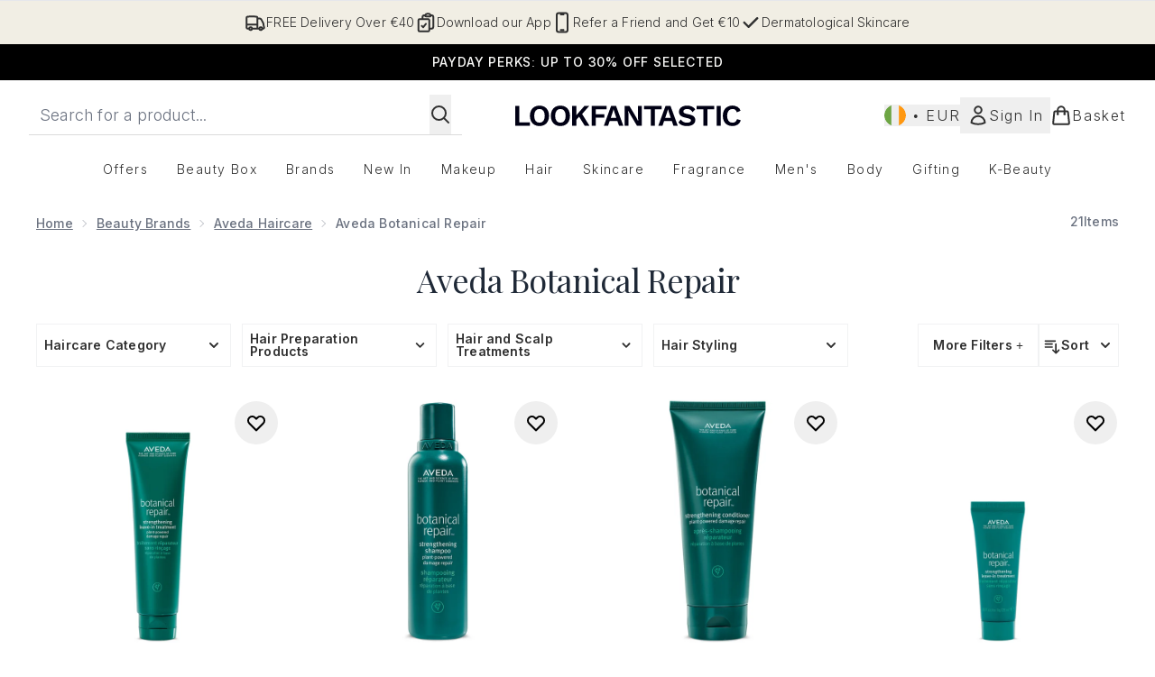

--- FILE ---
content_type: application/javascript; charset=utf-8
request_url: https://cdn-eu.dynamicyield.com/api/9881586/api_dynamic.js
body_size: 15673
content:
var DYExps=DYExps||{};if(function(){var e=9881586;void 0===window.DY&&(window.DY={}),void 0===window.DY.scsec&&(window.DY.scsec=e);var t,a={1327737:{internal:!0,showOnce:!1,containsSessionStickiness:!1,containsVersionStickiness:!1,ignoreHooks:!1,displayName:(t=["LFUKIE_Quiz_Solutions Edit","dy-auto-embedded-object","main#mainContent","_CurrentPage","www.lookfantastic.ie/c/quiz/solutions-edits/","Full%20Page%20Beauty%20Box%20Solutions%20Edit%20Quiz","%3C!DOCTYPE%20html%3E%0D%0A%3Chtml%20lang=%22en%22%3E%0D%0A%3Chead%3E%0D%0A%20%20%3Cmeta%20charset=%22UTF-8%22%20/%3E%0D%0A%20%20%3Cmeta%20name=%22viewport%22%20content=%22width=device-width,%20initial-scale=1.0%22%20/%3E%0D%0A%20%20%3Ctitle%3EYour%20Beauty%20Persona%3C/title%3E%0D%0A%20%20%3Clink%20rel=%22stylesheet%22%20href=%22styles.css%22%20/%3E%0D%0A%3C/head%3E%0D%0A%3Cbody%3E%0D%0A%20%20%3Cdiv%20id=%22dy-quiz-widget%22%3E%0D%0A%0D%0A%20%20%20%20%3C!--%20Quiz%20Section%20--%3E%0D%0A%20%20%20%20%3Cdiv%20class=%22quiz-expandable-wrapper%22%20id=%22quiz-expandable%22%3E%0D%0A%20%20%20%20%20%20%3Cdiv%20class=%22quiz-container%22%3E%0D%0A%20%20%20%20%20%20%20%20%3Cdiv%20class=%22question-wrapper%22%3E%0D%0A%20%20%20%20%20%20%20%20%20%20%3Cdiv%20id=%22question-container%22%20class=%22card%22%3E%0D%0A%20%20%20%20%20%20%20%20%20%20%20%20%3Ch2%20id=%22question-text%22%3E%3C/h2%3E%0D%0A%20%20%20%20%20%20%20%20%20%20%20%20%3Cdiv%20id=%22answer-buttons%22%20class=%22btn-container%22%3E%3C/div%3E%0D%0A%20%20%20%20%20%20%20%20%20%20%3C/div%3E%0D%0A%20%20%20%20%20%20%20%20%20%20%3Cdiv%20class=%22question-image-container%22%3E%0D%0A%20%20%20%20%20%20%20%20%20%20%20%20%3Cimg%20src=%22%22%20alt=%22Fragrance%20Visual%22%20class=%22question-image%22%20/%3E%0D%0A%20%20%20%20%20%20%20%20%20%20%3C/div%3E%0D%0A%20%20%20%20%20%20%20%20%3C/div%3E%0D%0A%0D%0A%20%20%20%20%20%20%20%20%3Cdiv%20id=%22result-container%22%20class=%22card%20hide%22%3E%0D%0A%20%20%20%20%20%20%20%20%20%20%3Ch2%3EWe%20have%20your%20solution:%3C/h2%3E%0D%0A%20%20%20%20%20%20%20%20%20%20%3Cp%20id=%22result-text%22%3E%3C/p%3E%0D%0A%20%20%20%20%20%20%20%20%20%20%3Cdiv%20id=%22product-results%22%20class=%22product-grid%22%3E%3C/div%3E%0D%0A%20%20%20%20%20%20%20%20%20%20%3Cbutton%20id=%22restart-btn%22%3EReset%20Quiz%3C/button%3E%0D%0A%20%20%20%20%20%20%20%20%3C/div%3E%0D%0A%20%20%20%20%20%20%3C/div%3E%0D%0A%20%20%20%20%3C/div%3E%0D%0A%20%20%3C/div%3E%0D%0A%20%20%3Cscript%20src=%22quiz.js%22%3E%3C/script%3E%0D%0A%3C/body%3E%0D%0A%3C/html%3E%0D%0A","%0D%0A/*%20==============================%0D%0A%20%20%20Quiz%20section%0D%0A==============================%20*/%0D%0A.quiz-expandable-wrapper%20%7B%0D%0A%20%20width:%20100%25;%0D%0A%20%20background-color:%20#ffffff;%0D%0A%20%20padding:%2010px%200;%0D%0A%7D%0D%0A%0D%0A.quiz-container%20%7B%0D%0A%20%20width:%20100%25;%0D%0A%20%20margin:%200%20auto;%0D%0A%20%20padding:%2010px;%0D%0A%20%20box-sizing:%20border-box;%0D%0A%7D%0D%0A%0D%0A/*%20==============================%0D%0A%20%20%20Cards%20&%20Buttons%0D%0A==============================%20*/%0D%0A#dy-quiz-widget%20.card%20%7B%0D%0A%20%20background:%20#ffffff;%0D%0A%20%20padding:%2020px;%0D%0A%20%20border-radius:%200;%0D%0A%20%20margin-bottom:%2020px;%0D%0A%20%20display:%20flex;%0D%0A%20%20align-items:%20center;%0D%0A%20%20justify-content:%20center;%0D%0A%20%20flex-direction:%20column;%0D%0A%7D%0D%0A%0D%0A#dy-quiz-widget%20.hide%20%7B%0D%0A%20%20display:%20none;%0D%0A%7D%0D%0A%0D%0A#dy-quiz-widget%20.btn-container%20%7B%0D%0A%20%20display:%20flex;%0D%0A%20%20flex-direction:%20column;%0D%0A%20%20margin-top:%2015px;%0D%0A%20%20min-width:%20330px;%0D%0A%7D%0D%0A%0D%0A#dy-quiz-widget%20.btn-container%20button%20%7B%0D%0A%20%20margin:%205px%200;%0D%0A%20%20padding:%2010px;%0D%0A%20%20border:%20none;%0D%0A%20%20border-radius:%200;%0D%0A%20%20background:%20#f1eee4;%0D%0A%20%20color:%20#181715;%0D%0A%20%20cursor:%20pointer;%0D%0A%20%20transition:%20background-color%200.3s%20ease;%0D%0A%20%20font-size:%201rem;%0D%0A%20%20min-width:%20200px;%0D%0A%7D%0D%0A%0D%0A#dy-quiz-widget%20.btn-container%20button:hover%20%7B%0D%0A%20%20background:%20#a267ff;%0D%0A%20%20color:%20#ffffff;%0D%0A%7D%0D%0A%0D%0A/*%20==============================%0D%0A%20%20%20Question%20&%20image%20layout%0D%0A==============================%20*/%0D%0A.question-wrapper%20%7B%0D%0A%20%20display:%20flex;%0D%0A%20%20flex-direction:%20column;%0D%0A%7D%0D%0A%0D%0A.question-image-container%20%7B%0D%0A%20%20display:%20none;%0D%0A%7D%0D%0A%0D%0A.question-image%20%7B%0D%0A%20%20width:%20100%25;%0D%0A%20%20height:%20auto;%0D%0A%20%20object-fit:%20cover;%0D%0A%20%20border-radius:%200;%0D%0A%7D%0D%0A%0D%0A/*%20==============================%0D%0A%20%20%20Responsive%20for%20desktop%20(50/50)%0D%0A==============================%20*/%0D%0A@media%20(min-width:%20768px)%20%7B%0D%0A%20%20.question-wrapper%20%7B%0D%0A%20%20%20%20flex-direction:%20row;%0D%0A%20%20%20%20align-items:%20stretch;%0D%0A%20%20%7D%0D%0A%0D%0A%20%20#question-container,%0D%0A%20%20.question-image-container%20%7B%0D%0A%20%20%20%20flex:%201;%0D%0A%20%20%20%20display:%20flex;%0D%0A%20%20%20%20flex-direction:%20column;%0D%0A%20%20%7D%0D%0A%0D%0A%20%20.question-image-container%20%7B%0D%0A%20%20%20%20display:%20block;%0D%0A%20%20%7D%0D%0A%0D%0A%20%20.question-image-container%20img,%0D%0A%20%20.question-image%20%7B%0D%0A%20%20%20%20width:%20100%25;%0D%0A%20%20%20%20height:%20100%25;%0D%0A%20%20%20%20object-fit:%20cover;%0D%0A%20%20%7D%0D%0A%0D%0A%20%20#dy-quiz-widget%20.product-grid%20%7B%0D%0A%20%20%20%20grid-template-columns:%20repeat(2,%201fr);%0D%0A%20%20%7D%0D%0A%7D%0D%0A%0D%0A/*%20==============================%0D%0A%20%20%20Product%20grid%0D%0A==============================%20*/%0D%0A#dy-quiz-widget%20.product-grid%20%7B%0D%0A%20%20display:%20grid;%0D%0A%20%20gap:%2020px;%0D%0A%20%20margin-top:%2020px;%0D%0A%7D%0D%0A%0D%0A@media%20(max-width:%20767px)%20%7B%0D%0A%20%20#dy-quiz-widget%20.product-grid%20%7B%0D%0A%20%20%20%20grid-template-columns:%201fr;%0D%0A%20%20%7D%0D%0A%7D%0D%0A%0D%0A/*%20==============================%0D%0A%20%20%20Product%20cards%0D%0A==============================%20*/%0D%0A#dy-quiz-widget%20.product-card%20%7B%0D%0A%20%20border:%201px%20solid%20#ddd;%0D%0A%20%20background-color:%20#ffffff;%0D%0A%20%20border-radius:%200;%0D%0A%20%20padding:%2015px;%0D%0A%20%20display:%20flex;%0D%0A%20%20flex-direction:%20column;%0D%0A%20%20align-items:%20center;%0D%0A%20%20text-align:%20center;%0D%0A%7D%0D%0A%0D%0A#dy-quiz-widget%20.product-card%20img%20%7B%0D%0A%20%20width:%20100%25;%0D%0A%20%20max-width:%20300px;%0D%0A%20%20aspect-ratio:%201%20/%201;%0D%0A%20%20object-fit:%20cover;%0D%0A%20%20border-radius:%200;%0D%0A%20%20margin-bottom:%2012px;%0D%0A%7D%0D%0A%0D%0A#dy-quiz-widget%20.product-card%20h3%20%7B%0D%0A%20%20font-size:%201.1rem;%0D%0A%20%20margin:%200%200%208px%200;%0D%0A%7D%0D%0A%0D%0A#dy-quiz-widget%20.product-card%20p%20%7B%0D%0A%20%20flex-grow:%201;%0D%0A%20%20font-size:%200.9rem;%0D%0A%20%20color:%20#555;%0D%0A%20%20margin-bottom:%2015px;%0D%0A%7D%0D%0A%0D%0A#dy-quiz-widget%20.product-card%20button%20%7B%0D%0A%20%20background-color:%20#181715;%0D%0A%20%20border:%20none;%0D%0A%20%20border-radius:%200;%0D%0A%20%20padding:%2010px%2014px;%0D%0A%20%20color:%20#ffffff;%0D%0A%20%20cursor:%20pointer;%0D%0A%20%20font-weight:%20300;%0D%0A%20%20width:%20100%25;%0D%0A%20%20transition:%20background-color%200.3s%20ease;%0D%0A%20%20font-size:%201rem;%0D%0A%7D%0D%0A%0D%0A#dy-quiz-widget%20.product-card%20button:hover%20%7B%0D%0A%20%20background-color:%20#a267ff;%0D%0A%7D%0D%0A","const%20hairQuestions%20=%20%5B%0D%0A%20%20%7B%0D%0A%20%20%20%20q:%20%22What%20best%20describes%20your%20hair%20type?%22,%0D%0A%20%20%20%20answers:%20%5B%0D%0A%20%20%20%20%20%20%7B%20text:%20%22Coloured%20or%20damaged%22,%20category:%20%22hydration%22%20%7D,%0D%0A%20%20%20%20%20%20%7B%20text:%20%22Fine%20or%20flat%22,%20category:%20%22hydration%22%20%7D,%0D%0A%20%20%20%20%20%20%7B%20text:%20%22Thick%20or%20curly%22,%20category:%20%22volume%22%20%7D,%0D%0A%20%20%20%20%20%20%7B%20text:%20%22Normal%22,%20category:%20%22volume%22%20%7D,%0D%0A%20%20%20%20%5D,%0D%0A%20%20%20%20image:%20%22$%7BHair%20Q%201%20Image%7D%22%0D%0A%20%20%7D,%0D%0A%20%20%7B%0D%0A%20%20%20%20q:%20%22What%20is%20your%20hair%20goal?%22,%0D%0A%20%20%20%20answers:%20%5B%0D%0A%20%20%20%20%20%20%7B%20text:%20%22Hydrated%20&%20healthy%22,%20category:%20%22hydration%22%20%7D,%0D%0A%20%20%20%20%20%20%7B%20text:%20%22Volume%20&%20bounce%22,%20category:%20%22volume%22%20%7D,%0D%0A%20%20%20%20%20%20%7B%20text:%20%22Frizz%20control%22,%20category:%20%22hydration%22%20%7D,%0D%0A%20%20%20%20%20%20%7B%20text:%20%22Growth%22,%20category:%20%22volume%22%20%7D,%0D%0A%20%20%20%20%5D,%0D%0A%20%20%20%20image:%20%22$%7BHair%20Q%202%20Image%7D%22%0D%0A%20%20%7D,%0D%0A%20%20%7B%0D%0A%20%20%20%20q:%20%22What%20best%20describes%20your%20haircare%20routine?%22,%0D%0A%20%20%20%20answers:%20%5B%0D%0A%20%20%20%20%20%20%7B%20text:%20%22I%20stick%20to%20basics%20and%20like%20low-effort%20results%22,%20category:%20%22hydration%22%20%7D,%0D%0A%20%20%20%20%20%20%7B%20text:%20%22I%20follow%20my%20tried%20and%20true%20routine%22,%20category:%20%22volume%22%20%7D,%0D%0A%20%20%20%20%20%20%7B%20text:%20%22I'm%20not%20sure,%20I'm%20still%20finding%20what%20works%20best%20for%20me%22,%20category:%20%22hydration%22%20%7D,%0D%0A%20%20%20%20%20%20%7B%20text:%20%22I%20try%20new%20products%20whenever%20I%20can%22,%20category:%20%22volume%22%20%7D,%0D%0A%20%20%20%20%5D,%0D%0A%20%20%20%20image:%20%22$%7BHair%20Q%203%20Image%7D%22%0D%0A%20%20%7D,%0D%0A%20%20%7B%0D%0A%20%20%20%20q:%20%22How%20often%20do%20you%20typically%20purchase%20haircare?%22,%0D%0A%20%20%20%20answers:%20%5B%0D%0A%20%20%20%20%20%20%7B%20text:%20%22Monthly%22,%20category:%20%22hydration%22%20%7D,%0D%0A%20%20%20%20%20%20%7B%20text:%20%22Every%202-3%20Months%22,%20category:%20%22hydration%22%20%7D,%0D%0A%20%20%20%20%20%20%7B%20text:%20%22Only%20when%20I%20run%20out%22,%20category:%20%22volume%22%20%7D,%0D%0A%20%20%20%20%20%20%7B%20text:%20%22I'm%20just%20starting%20to%20build%20my%20routine%22,%20category:%20%22volume%22%20%7D,%0D%0A%20%20%20%20%5D,%0D%0A%20%20%20%20image:%20%22$%7BHair%20Q%204%20Image%7D%22%0D%0A%20%20%7D%0D%0A%5D;%0D%0A%0D%0Aconst%20skinQuestions%20=%20%5B%0D%0A%20%20%7B%0D%0A%20%20%20%20q:%20%22What%20is%20your%20beauty%20focus?%22,%0D%0A%20%20%20%20answers:%20%5B%0D%0A%20%20%20%20%20%20%7B%20text:%20%22I%E2%80%99m%20dealing%20with%20blemishes%20and%20breakouts%22,%20category:%20%22clarify%22%20%7D,%0D%0A%20%20%20%20%20%20%7B%20text:%20%22I%20would%20like%20brighter%20and%20healthier%20looking%20skin%22,%20category:%20%22renewal%22%20%7D,%0D%0A%20%20%20%20%20%20%7B%20text:%20%22I%E2%80%99m%20dealing%20with%20fine%20lines%20and%20wrinkles%22,%20category:%20%22renewal%22%20%7D,%0D%0A%20%20%20%20%20%20%7B%20text:%20%22I%20would%20like%20a%20more%20balanced%20complexion%22,%20category:%20%22clarify%22%20%7D%0D%0A%20%20%20%20%5D,%0D%0A%20%20%20%20image:%20%22$%7BSkin%20Q%201%20Image%7D%22%0D%0A%20%20%7D,%0D%0A%20%20%7B%0D%0A%20%20%20%20q:%20%22What%20best%20describes%20your%20skin%20type?%22,%0D%0A%20%20%20%20answers:%20%5B%0D%0A%20%20%20%20%20%20%7B%20text:%20%22Oily%20or%20acne%20prone%22,%20category:%20%22clarify%22%20%7D,%0D%0A%20%20%20%20%20%20%7B%20text:%20%22Dry%20or%20mature%22,%20category:%20%22renewal%22%20%7D,%0D%0A%20%20%20%20%20%20%7B%20text:%20%22Combination%22,%20category:%20%22clarify%22%20%7D,%0D%0A%20%20%20%20%20%20%7B%20text:%20%22Normal%22,%20category:%20%22renewal%22%20%7D%0D%0A%20%20%20%20%5D,%0D%0A%20%20%20%20image:%20%22$%7BSkin%20Q%202%20Image%7D%22%0D%0A%20%20%7D,%0D%0A%20%20%7B%0D%0A%20%20%20%20q:%20%22What%20result%20are%20you%20looking%20for?%22,%0D%0A%20%20%20%20answers:%20%5B%0D%0A%20%20%20%20%20%20%7B%20text:%20%22Younger%20&%20radiant%20looking%22,%20category:%20%22renewal%22%20%7D,%0D%0A%20%20%20%20%20%20%7B%20text:%20%22Hydrated%20&%20glowy%22,%20category:%20%22renewal%22%20%7D,%0D%0A%20%20%20%20%20%20%7B%20text:%20%22Clear%20&%20balanced%22,%20category:%20%22clarify%22%20%7D,%0D%0A%20%20%20%20%20%20%7B%20text:%20%22Shine-free%20skin%22,%20category:%20%22clarify%22%20%7D%0D%0A%20%20%20%20%5D,%0D%0A%20%20%20%20image:%20%22$%7BSkin%20Q%203%20Image%7D%22%0D%0A%20%20%7D,%0D%0A%20%20%7B%0D%0A%20%20%20%20q:%20%22What%20best%20describes%20your%20skincare%20habits?%22,%0D%0A%20%20%20%20answers:%20%5B%0D%0A%20%20%20%20%20%20%7B%20text:%20%22I'm%20new%20here%20-%20I%20want%20something%20simple%20and%20effective%22,%20category:%20%22clarify%22%20%7D,%0D%0A%20%20%20%20%20%20%7B%20text:%20%22I%20have%20a%20few%20products%20but%20want%20to%20elevate%20my%20routine%22,%20category:%20%22clarify%22%20%7D,%0D%0A%20%20%20%20%20%20%7B%20text:%20%22I%20love%20trying%20new%20products%20whenever%20I%20can%22,%20category:%20%22renewal%22%20%7D,%0D%0A%20%20%20%20%20%20%7B%20text:%20%22I%20follow%20my%20tried%20and%20true%20routine%22,%20category:%20%22renewal%22%20%7D%0D%0A%20%20%20%20%5D,%0D%0A%20%20%20%20image:%20%22$%7BSkin%20Q%204%20Image%7D%22%0D%0A%20%20%7D,%0D%0A%20%20%7B%0D%0A%20%20%20%20q:%20%22How%20often%20do%20you%20typically%20purchase%20skincare?%22,%0D%0A%20%20%20%20answers:%20%5B%0D%0A%20%20%20%20%20%20%7B%20text:%20%22Monthly%22,%20category:%20%22clarify%22%20%7D,%0D%0A%20%20%20%20%20%20%7B%20text:%20%22Every%202-3%20months%22,%20category:%20%22renewal%22%20%7D,%0D%0A%20%20%20%20%20%20%7B%20text:%20%22Only%20when%20I%20run%20out%22,%20category:%20%22renewal%22%20%7D,%0D%0A%20%20%20%20%20%20%7B%20text:%20%22I'm%20just%20starting%20to%20build%20my%20routine%22,%20category:%20%22clarify%22%20%7D%0D%0A%20%20%20%20%5D,%0D%0A%20%20%20%20image:%20%22$%7BSkin%20Q%205%20Image%7D%22%0D%0A%20%20%7D%0D%0A%5D;%0D%0A%0D%0Aconst%20products%20=%20%7B%0D%0A%20%20hydration:%20%5B%0D%0A%20%20%20%20%7B%0D%0A%20%20%20%20%20%20title:%20%22The%20Hydration%20Edit%22,%0D%0A%20%20%20%20%20%20description:%20%22A%20collection%20of%20must%20have%20products%20to%20boost%20hair%20hydration%22,%0D%0A%20%20%20%20%20%20image:%20%22$%7BHydration%20Edit%20Image%7D%22,%0D%0A%20%20%20%20%20%20link:%20%22$%7BHydration%20Edit%20Link%7D%22%0D%0A%20%20%20%20%7D,%0D%0A%20%20%20%20%7B%0D%0A%20%20%20%20%20%20title:%20%22Subscribe%20and%20Save%22,%0D%0A%20%20%20%20%20%20description:%20%22Subscribe%20to%20The%20Box%20for%2015%25%20off%20your%20solution%20edit%22,%0D%0A%20%20%20%20%20%20image:%20%22$%7BSubscribe%20and%20Save%20Image%7D%22,%0D%0A%20%20%20%20%20%20link:%20%22$%7BSubscribe%20and%20Save%20link%7D%22%0D%0A%20%20%20%20%7D%0D%0A%20%20%5D,%0D%0A%20%20volume:%20%5B%0D%0A%20%20%20%20%7B%0D%0A%20%20%20%20%20%20title:%20%22The%20Volume%20Edit%22,%0D%0A%20%20%20%20%20%20description:%20%22A%20collection%20of%20must%20have%20products%20for%20show-stopping%20volume%22,%0D%0A%20%20%20%20%20%20image:%20%22$%7BThe%20Volume%20Edit%20Image%7D%22,%0D%0A%20%20%20%20%20%20link:%20%22$%7BVolume%20Edit%20Link%7D%22%0D%0A%20%20%20%20%7D,%0D%0A%20%20%20%20%7B%0D%0A%20%20%20%20%20%20title:%20%22Subscribe%20and%20Save%22,%0D%0A%20%20%20%20%20%20description:%20%22Subscribe%20to%20The%20Box%20for%2015%25%20off%20your%20solution%20edit%22,%0D%0A%20%20%20%20%20%20image:%20%22$%7BSubscribe%20and%20Save%20image%7D%22,%0D%0A%20%20%20%20%20%20link:%20%22$%7BSubscribe%20and%20save%20link%7D%22%0D%0A%20%20%20%20%7D%0D%0A%20%20%5D,%0D%0A%20%20renewal:%20%5B%0D%0A%20%20%20%20%7B%0D%0A%20%20%20%20%20%20title:%20%22The%20Renewal%20Edit%22,%0D%0A%20%20%20%20%20%20description:%20%22A%20collection%20of%20must%20have%20products%20for%20your%20best%20skin%20yet%22,%0D%0A%20%20%20%20%20%20image:%20%22$%7BThe%20Renewal%20Edit%20Image%7D%22,%0D%0A%20%20%20%20%20%20link:%20%22$%7BRenewal%20Edit%20Link%7D%22%0D%0A%20%20%20%20%7D,%0D%0A%20%20%20%20%7B%0D%0A%20%20%20%20%20%20title:%20%22Subscribe%20and%20Save%22,%0D%0A%20%20%20%20%20%20description:%20%22Subscribe%20to%20The%20Box%20for%2015%25%20off%20your%20solution%20edit%22,%0D%0A%20%20%20%20%20%20image:%20%22$%7BSubscribe%20and%20save%20image%7D%22,%0D%0A%20%20%20%20%20%20link:%20%22$%7BSubscribe%20and%20save%20link2%7D%22%0D%0A%20%20%20%20%7D%0D%0A%20%20%5D,%0D%0A%20%20clarify:%20%5B%0D%0A%20%20%20%20%7B%0D%0A%20%20%20%20%20%20title:%20%22The%20Clarifying%20Edit%22,%0D%0A%20%20%20%20%20%20description:%20%22A%20collection%20of%20must%20have%20products%20for%20clear%20skin%22,%0D%0A%20%20%20%20%20%20image:%20%22$%7BThe%20Clarifying%20Edit%7D%22,%0D%0A%20%20%20%20%20%20link:%20%22$%7BClarifying%20edit%20link%7D%22%0D%0A%20%20%20%20%7D,%0D%0A%20%20%20%20%7B%0D%0A%20%20%20%20%20%20title:%20%22Subscribe%20and%20Save%22,%0D%0A%20%20%20%20%20%20description:%20%22Subscribe%20to%20The%20Box%20for%2015%25%20off%20your%20solution%20edit%22,%0D%0A%20%20%20%20%20%20image:%20%22$%7Bsubscribe%20and%20save%20image%7D%22,%0D%0A%20%20%20%20%20%20link:%20%22$%7Bsubscribe%20and%20save%20link%7D%22%0D%0A%20%20%20%20%7D%0D%0A%20%20%5D%0D%0A%7D;%0D%0A%0D%0Alet%20currentQuestions%20=%20%5B%5D;%0D%0Alet%20currentQuestion%20=%200;%0D%0Alet%20score%20=%20%7B%7D;%0D%0A%0D%0Aconst%20qText%20=%20document.getElementById('question-text');%0D%0Aconst%20btnContainer%20=%20document.getElementById('answer-buttons');%0D%0Aconst%20resultContainer%20=%20document.getElementById('result-container');%0D%0Aconst%20resultText%20=%20document.getElementById('result-text');%0D%0Aconst%20restartBtn%20=%20document.getElementById('restart-btn');%0D%0Aconst%20questionImageContainer%20=%20document.querySelector('.question-image-container');%0D%0Aconst%20questionImage%20=%20document.querySelector('.question-image');%0D%0A%0D%0A//%20Show%20the%20initial%20welcome%20screen%20with%20%22Get%20Started%22%20button%0D%0Afunction%20showGetStarted()%20%7B%0D%0A%20%20currentQuestion%20=%200;%0D%0A%20%20score%20=%20%7B%20hydration:%200,%20volume:%200,%20renewal:%200,%20clarify:%200%20%7D;%0D%0A%0D%0A%20%20qText.innerText%20=%20%22Not%20sure%20which%20edit%20is%20best%20for%20you?%22;%0D%0A%20%20btnContainer.innerHTML%20=%20%22Let's%20find%20the%20solution%22;%0D%0A%0D%0A%20%20const%20getStartedBtn%20=%20document.createElement('button');%0D%0A%20%20getStartedBtn.innerText%20=%20%22Get%20Started%22;%0D%0A%20%20getStartedBtn.addEventListener('click',%20()%20=%3E%20%7B%0D%0A%20%20%20%20showInitialPathQuestion();%0D%0A%20%20%7D);%0D%0A%0D%0A%20%20btnContainer.appendChild(getStartedBtn);%0D%0A%0D%0A%20%20document.getElementById('question-container').classList.remove('hide');%0D%0A%20%20resultContainer.classList.add('hide');%0D%0A%0D%0A%20%20showImage(%22$%7BWelcome%20Image%201%7D%22);%20//%20Use%20your%20welcome%20image%20here%0D%0A%7D%0D%0A%0D%0A//%20Ask%20user%20to%20choose%20Hair%20or%20Skin%20quiz%20path%0D%0Afunction%20showInitialPathQuestion()%20%7B%0D%0A%20%20qText.innerText%20=%20%22What%20is%20your%20beauty%20concern?%22;%0D%0A%20%20btnContainer.innerHTML%20=%20'';%0D%0A%0D%0A%20%20const%20hairBtn%20=%20document.createElement('button');%0D%0A%20%20hairBtn.innerText%20=%20%22Hair%22;%0D%0A%20%20hairBtn.addEventListener('click',%20()%20=%3E%20%7B%0D%0A%20%20%20%20currentQuestions%20=%20hairQuestions;%0D%0A%20%20%20%20startQuiz();%0D%0A%20%20%7D);%0D%0A%0D%0A%20%20const%20skinBtn%20=%20document.createElement('button');%0D%0A%20%20skinBtn.innerText%20=%20%22Skin%22;%0D%0A%20%20skinBtn.addEventListener('click',%20()%20=%3E%20%7B%0D%0A%20%20%20%20currentQuestions%20=%20skinQuestions;%0D%0A%20%20%20%20startQuiz();%0D%0A%20%20%7D);%0D%0A%0D%0A%20%20btnContainer.appendChild(hairBtn);%0D%0A%20%20btnContainer.appendChild(skinBtn);%0D%0A%0D%0A%20%20showImage(%22$%7BWelcome%20Image%202%7D%22);%0D%0A%7D%0D%0A%0D%0A//%20Start%20the%20quiz%20after%20path%20selection%0D%0Afunction%20startQuiz()%20%7B%0D%0A%20%20currentQuestion%20=%200;%0D%0A%20%20score%20=%20%7B%20hydration:%200,%20volume:%200,%20renewal:%200,%20clarify:%200%20%7D;%0D%0A%20%20showQuestion();%0D%0A%7D%0D%0A%0D%0A//%20Show%20the%20current%20question%20and%20answers%0D%0Afunction%20showQuestion()%20%7B%0D%0A%20%20const%20q%20=%20currentQuestions%5BcurrentQuestion%5D;%0D%0A%20%20qText.innerText%20=%20q.q;%0D%0A%20%20btnContainer.innerHTML%20=%20'';%0D%0A%0D%0A%20%20q.answers.forEach(a%20=%3E%20%7B%0D%0A%20%20%20%20const%20btn%20=%20document.createElement('button');%0D%0A%20%20%20%20btn.innerText%20=%20a.text;%0D%0A%20%20%20%20btn.addEventListener('click',%20()%20=%3E%20selectAnswer(a.category));%0D%0A%20%20%20%20btnContainer.appendChild(btn);%0D%0A%20%20%7D);%0D%0A%0D%0A%20%20showImage(q.image);%0D%0A%7D%0D%0A%0D%0A//%20Handle%20answer%20selection,%20update%20scores,%20and%20move%20to%20next%20question%20or%20results%0D%0Afunction%20selectAnswer(category)%20%7B%0D%0A%20%20score%5Bcategory%5D++;%0D%0A%20%20currentQuestion++;%0D%0A%20%20if%20(currentQuestion%20%3C%20currentQuestions.length)%20%7B%0D%0A%20%20%20%20showQuestion();%0D%0A%20%20%7D%20else%20%7B%0D%0A%20%20%20%20showResult();%0D%0A%20%20%7D%0D%0A%7D%0D%0A%0D%0A//%20Show%20the%20result%20with%20product%20recommendations%0D%0Afunction%20showResult()%20%7B%0D%0A%20%20document.getElementById('question-container').classList.add('hide');%0D%0A%20%20resultContainer.classList.remove('hide');%0D%0A%20%20questionImageContainer.style.display%20=%20'none';%0D%0A%0D%0A%20%20localStorage.setItem(%22beautyPersonaScore%22,%20JSON.stringify(score));%0D%0A%0D%0A%20%20//%20Determine%20top%20scoring%20category%0D%0A%20%20const%20winner%20=%20Object.keys(score).reduce((a,%20b)%20=%3E%20score%5Ba%5D%20%3E%20score%5Bb%5D%20?%20a%20:%20b);%0D%0A%0D%0A%20%20resultText.innerText%20=%20%22Looking%20to%20save?%20Subscribe%20to%20The%20Box%20for%2015%25%20off%20your%20edit%22;%0D%0A%0D%0A%20%20const%20productResults%20=%20document.getElementById('product-results');%0D%0A%20%20productResults.innerHTML%20=%20'';%0D%0A%0D%0A%20%20products%5Bwinner%5D.forEach(prod%20=%3E%20%7B%0D%0A%20%20%20%20const%20card%20=%20document.createElement('div');%0D%0A%20%20%20%20card.classList.add('product-card');%0D%0A%0D%0A%20%20%20%20const%20img%20=%20document.createElement('img');%0D%0A%20%20%20%20img.src%20=%20prod.image;%0D%0A%20%20%20%20img.alt%20=%20prod.title;%0D%0A%0D%0A%20%20%20%20const%20title%20=%20document.createElement('h3');%0D%0A%20%20%20%20title.textContent%20=%20prod.title;%0D%0A%0D%0A%20%20%20%20const%20desc%20=%20document.createElement('p');%0D%0A%20%20%20%20desc.textContent%20=%20prod.description;%0D%0A%0D%0A%20%20%20%20const%20btn%20=%20document.createElement('button');%0D%0A%20%20%20%20btn.textContent%20=%20'Shop%20Now';%0D%0A%20%20%20%20btn.addEventListener('click',%20()%20=%3E%20%7B%0D%0A%20%20%20%20%20%20window.location.href%20=%20prod.link;%0D%0A%20%20%20%20%7D);%0D%0A%0D%0A%20%20%20%20card.appendChild(img);%0D%0A%20%20%20%20card.appendChild(title);%0D%0A%20%20%20%20card.appendChild(desc);%0D%0A%20%20%20%20card.appendChild(btn);%0D%0A%0D%0A%20%20%20%20productResults.appendChild(card);%0D%0A%20%20%7D);%0D%0A%7D%0D%0A%0D%0A//%20Show/hide%20question%20image%20depending%20on%20screen%20size%0D%0Afunction%20showImage(src)%20%7B%0D%0A%20%20if%20(window.innerWidth%20%3E=%20768%20&&%20src)%20%7B%0D%0A%20%20%20%20questionImage.src%20=%20src;%0D%0A%20%20%20%20questionImageContainer.style.display%20=%20'block';%0D%0A%20%20%7D%20else%20%7B%0D%0A%20%20%20%20questionImageContainer.style.display%20=%20'none';%0D%0A%20%20%7D%0D%0A%7D%0D%0A%0D%0ArestartBtn.addEventListener('click',%20showGetStarted);%0D%0Awindow.addEventListener('resize',%20()%20=%3E%20showImage(currentQuestions%5BcurrentQuestion%5D?.image));%0D%0A%0D%0A//%20Start%20at%20Get%20Started%20screen%20on%20page%20load%0D%0AshowGetStarted();%0D%0A","%7B%22html%22:%7B%7D,%22css%22:%7B%7D,%22js%22:%7B%22Hair%20Q%201%20Image%22:%7B%22value%22:%22https%253A//cdn-eu.dynamicyield.com/api/9881561/images/0a8af05f82e3.jpg%22%7D,%22Hair%20Q%202%20Image%22:%7B%22value%22:%22https%253A//cdn-eu.dynamicyield.com/api/9881561/images/0a8af05f82e3.jpg%22%7D,%22Hair%20Q%203%20Image%22:%7B%22value%22:%22https%253A//cdn-eu.dynamicyield.com/api/9881561/images/0a8af05f82e3.jpg%22%7D,%22Hair%20Q%204%20Image%22:%7B%22value%22:%22https%253A//cdn-eu.dynamicyield.com/api/9881561/images/0a8af05f82e3.jpg%22%7D,%22Skin%20Q%201%20Image%22:%7B%22value%22:%22https%253A//cdn-eu.dynamicyield.com/api/9881561/images/664ca808bec8.jpg%22%7D,%22Skin%20Q%202%20Image%22:%7B%22value%22:%22https%253A//cdn-eu.dynamicyield.com/api/9881561/images/664ca808bec8.jpg%22%7D,%22Skin%20Q%203%20Image%22:%7B%22value%22:%22https%253A//cdn-eu.dynamicyield.com/api/9881561/images/664ca808bec8.jpg%22%7D,%22Skin%20Q%204%20Image%22:%7B%22value%22:%22https%253A//cdn-eu.dynamicyield.com/api/9881561/images/664ca808bec8.jpg%22%7D,%22Hydration%20Edit%20Image%22:%7B%22value%22:%22https%253A//cdn-eu.dynamicyield.com/api/9881561/images/2b60e02de4d0.jpg%22%7D,%22Hydration%20Edit%20Link%22:%7B%22value%22:%22https%253A//www.lookfantastic.ie/p/beauty-box/the-hair-hydration-edit-worth-over-160/16303779/%253Fdyq_hydrationedit%22%7D,%22Subscribe%20and%20Save%20Image%22:%7B%22value%22:%22https%253A//cdn-eu.dynamicyield.com/api/9881561/images/98d8738bce73.jpg%22%7D,%22Subscribe%20and%20Save%20link%22:%7B%22value%22:%22https%253A//www.lookfantastic.ie/p/beauty-box/the-july-beauty-box-worth-over-150/11140463/%253Fdyq_julybb%22%7D,%22The%20Volume%20Edit%20Image%22:%7B%22value%22:%22https%253A//cdn-eu.dynamicyield.com/api/9881561/images/a18fa19f6c7b.jpg%22%7D,%22Volume%20Edit%20Link%22:%7B%22value%22:%22https%253A//www.lookfantastic.ie/p/beauty-box/the-hair-volume-edit-worth-over-175/16303791/%253Fdyq_volumeedit%22%7D,%22Subscribe%20and%20Save%20image%22:%7B%22value%22:%22https%253A//cdn-eu.dynamicyield.com/api/9881561/images/98d8738bce73.jpg%22%7D,%22Subscribe%20and%20save%20link%22:%7B%22value%22:%22https%253A//www.lookfantastic.ie/p/beauty-box/the-july-beauty-box-worth-over-150/11140463/%253Fdyq_julybb%22%7D,%22The%20Renewal%20Edit%20Image%22:%7B%22value%22:%22https%253A//cdn-eu.dynamicyield.com/api/9881561/images/cf8dd7a51783.jpg%22%7D,%22Renewal%20Edit%20Link%22:%7B%22value%22:%22https%253A//www.lookfantastic.ie/p/beauty-box/the-skin-renewal-edit-worth-over-240/16303809/%253Fdyq_renewaledit%22%7D,%22Subscribe%20and%20save%20image%22:%7B%22value%22:%22https%253A//cdn-eu.dynamicyield.com/api/9881561/images/98d8738bce73.jpg%22%7D,%22Subscribe%20and%20save%20link2%22:%7B%22value%22:%22https%253A//www.lookfantastic.ie/p/beauty-box/the-july-beauty-box-worth-over-150/11140463/%253Fdyq_julybb%22%7D,%22The%20Clarifying%20Edit%22:%7B%22value%22:%22https%253A//cdn-eu.dynamicyield.com/api/9881561/images/ccf2741338ed.jpg%22%7D,%22Clarifying%20edit%20link%22:%7B%22value%22:%22https%253A//www.lookfantastic.ie/p/beauty-box/the-skin-clarifying-edit-worth-over-230/16303824/%253Fdyq_clarifyingedit%22%7D,%22subscribe%20and%20save%20image%22:%7B%22value%22:%22https%253A//cdn-eu.dynamicyield.com/api/9881561/images/98d8738bce73.jpg%22%7D,%22subscribe%20and%20save%20link%22:%7B%22value%22:%22https%253A//www.lookfantastic.ie/p/beauty-box/the-july-beauty-box-worth-over-150/11140463/%253Fdyq_julybb%22%7D,%22Welcome%20Image%201%22:%7B%22value%22:%22https%253A//cdn-eu.dynamicyield.com/api/9881561/images/a6c538b57ebc.jpg%22%7D,%22Skin%20Q%205%20Image%22:%7B%22value%22:%22https%253A//cdn-eu.dynamicyield.com/api/9881561/images/664ca808bec8.jpg%22%7D,%22Welcome%20Image%202%22:%7B%22value%22:%22https%253A//cdn-eu.dynamicyield.com/api/9881561/images/a6c538b57ebc.jpg%22%7D%7D,%22rcom%22:%7B%7D%7D","%7B%22css%22:%5B%5D,%22js%22:%5B%5D%7D","www.lookfantastic.ie/c/offers/beauty-box/solutions-collection/lander/","www.lookfantastic.ie/c/offers/beauty-box/solutions-collection/","Beauty%20Box%20Solutions%20Edit%20Quiz","%3C!DOCTYPE%20html%3E%0D%0A%3Chtml%20lang=%22en%22%3E%0D%0A%3Chead%3E%0D%0A%20%20%3Cmeta%20charset=%22UTF-8%22%20/%3E%0D%0A%20%20%3Cmeta%20name=%22viewport%22%20content=%22width=device-width,%20initial-scale=1.0%22%20/%3E%0D%0A%20%20%3Ctitle%3EYour%20Beauty%20Persona%3C/title%3E%0D%0A%20%20%3Clink%20rel=%22stylesheet%22%20href=%22styles.css%22%20/%3E%0D%0A%3C/head%3E%0D%0A%3Cbody%3E%0D%0A%3Cdiv%20id=%22dy-quiz-widget%22%3E%0D%0A%20%20%3C!--%20Full-width%20Header%20with%20Background%20--%3E%0D%0A%20%20%3Cdiv%20class=%22quiz-header-wrapper%22%3E%0D%0A%20%20%20%20%3Cdiv%20class=%22quiz-header%22%3E%0D%0A%20%20%20%20%20%20%3Ch1%3E$%7BHeading%7D%3C/h1%3E%0D%0A%20%20%20%20%20%20%3Ca%20href=%22#%22%20id=%22start-quiz-link%22%3E$%7BExpand%20Text%7D%3C/a%3E%0D%0A%20%20%20%20%3C/div%3E%0D%0A%20%20%3C/div%3E%0D%0A%0D%0A%20%20%3C!--%20Expandable%20Quiz%20Section%20with%20Background%20--%3E%0D%0A%20%20%3Cdiv%20class=%22quiz-expandable-wrapper%22%20id=%22quiz-expandable%22%3E%0D%0A%20%20%20%20%3Cdiv%20class=%22quiz-container%22%3E%0D%0A%20%20%20%20%20%20%3Cdiv%20class=%22question-wrapper%22%3E%0D%0A%20%20%20%20%20%20%20%20%3Cdiv%20id=%22question-container%22%20class=%22card%22%3E%0D%0A%20%20%20%20%20%20%20%20%20%20%3Ch2%20id=%22question-text%22%3E%3C/h2%3E%0D%0A%20%20%20%20%20%20%20%20%20%20%3Cdiv%20id=%22answer-buttons%22%20class=%22btn-container%22%3E%3C/div%3E%0D%0A%20%20%20%20%20%20%20%20%3C/div%3E%0D%0A%20%20%20%20%20%20%20%20%3Cdiv%20class=%22question-image-container%22%3E%0D%0A%20%20%20%20%20%20%20%20%20%20%3Cimg%20src=%22%22%20alt=%22Fragrance%20Visual%22%20class=%22question-image%22%20/%3E%0D%0A%20%20%20%20%20%20%20%20%3C/div%3E%0D%0A%20%20%20%20%20%20%3C/div%3E%0D%0A%0D%0A%20%20%20%20%20%20%3Cdiv%20id=%22result-container%22%20class=%22card%20hide%22%3E%0D%0A%20%20%20%20%20%20%20%20%3Ch2%3EWe%20have%20your%20solution:%3C/h2%3E%0D%0A%20%20%20%20%20%20%20%20%3Cp%20id=%22result-text%22%3E%3C/p%3E%0D%0A%20%20%20%20%20%20%20%20%3Cdiv%20id=%22product-results%22%20class=%22product-grid%22%3E%3C/div%3E%0D%0A%20%20%20%20%20%20%20%20%3Cbutton%20id=%22restart-btn%22%3EReset%20Quiz%3C/button%3E%0D%0A%20%20%20%20%20%20%3C/div%3E%0D%0A%20%20%20%20%3C/div%3E%0D%0A%20%20%3C/div%3E%0D%0A%3C/div%3E%0D%0A%20%20%3Cscript%20src=%22quiz.js%22%3E%3C/script%3E%0D%0A%3C/body%3E%0D%0A%3C/html%3E%0D%0A","/*%20Full-width%20header%20styling%20*/%0D%0A.quiz-header-wrapper%20%7B%0D%0A%20%20background-color:%20$%7BBackground%20Colour%7D;%0D%0A%20%20width:%20100%25;%0D%0A%20%20padding:%2020px%200;%0D%0A%7D%0D%0A%0D%0A.quiz-header%20%7B%0D%0A%20%20max-width:%201000px;%0D%0A%20%20margin:%200%20auto;%0D%0A%20%20padding:%200%2020px;%0D%0A%20%20display:%20flex;%0D%0A%20%20justify-content:%20space-between;%0D%0A%20%20align-items:%20center;%0D%0A%20%20font-family:%20'Inter',%20sans-serif;%0D%0A%7D%0D%0A%0D%0A.quiz-header%20h1%20%7B%0D%0A%20%20font-size:%201.5rem;%0D%0A%20%20font-weight:%20300;%0D%0A%20%20margin:%200;%0D%0A%20%20font-family:%20inherit;%0D%0A%20%20color:%20#181715;%0D%0A%7D%0D%0A%0D%0A.quiz-header%20a%20%7B%0D%0A%20%20font-size:%201rem;%0D%0A%20%20text-decoration:%20none;%0D%0A%20%20color:%20#000;%0D%0A%20%20font-family:%20inherit;%0D%0A%20%20border-bottom:%201px%20solid%20transparent;%0D%0A%20%20transition:%20border-color%200.3s%20ease;%0D%0A%20%20cursor:%20pointer;%0D%0A%7D%0D%0A%0D%0A.quiz-header%20a:hover%20%7B%0D%0A%20%20border-color:%20#000;%0D%0A%7D%0D%0A%0D%0A/*%20Expandable%20quiz%20background%20container%20*/%0D%0A.quiz-expandable-wrapper%20%7B%0D%0A%20%20width:%20100%25;%0D%0A%20%20background-color:%20#f5f4ef;%0D%0A%20%20overflow:%20hidden;%0D%0A%20%20max-height:%200;%0D%0A%20%20transition:%20max-height%200.8s%20ease,%20padding%200.5s%20ease;%0D%0A%7D%0D%0A%0D%0A.quiz-expandable-wrapper.expand%20%7B%0D%0A%20%20max-height:%205000px;%20/*%20large%20enough%20to%20show%20full%20quiz%20*/%0D%0A%20%20padding:%2010px%200;%0D%0A%7D%0D%0A%0D%0A/*%20Quiz%20container%20*/%0D%0A.quiz-container%20%7B%0D%0A%20%20width:%20100%25;%0D%0A%20%20max-width:%201000px;%0D%0A%20%20margin:%200%20auto;%0D%0A%20%20padding:%2010px;%0D%0A%20%20box-sizing:%20border-box;%0D%0A%7D%0D%0A%0D%0A#dy-quiz-widget%20.card%20%7B%0D%0A%20%20background:%20#ffffff;%0D%0A%20%20padding:%2020px;%0D%0A%20%20border-radius:%200px;%0D%0A%20%20margin-bottom:%2020px;%0D%0A%20%20box-shadow:%200%202px%205px%20rgba(0,0,0,0.1);%0D%0A%7D%0D%0A%0D%0A#dy-quiz-widget%20.hide%20%7B%0D%0A%20%20display:%20none;%0D%0A%7D%0D%0A%0D%0A#dy-quiz-widget%20.btn-container%20%7B%0D%0A%20%20display:%20flex;%0D%0A%20%20flex-direction:%20column;%0D%0A%20%20margin-top:%2015px;%0D%0A%7D%0D%0A%0D%0A#dy-quiz-widget%20.btn-container%20button%20%7B%0D%0A%20%20margin:%205px%200;%0D%0A%20%20padding:%2010px;%0D%0A%20%20border:%20none;%0D%0A%20%20border-radius:%200px;%0D%0A%20%20background:%20#f1eee4;%0D%0A%20%20color:%20#181715;%0D%0A%20%20cursor:%20pointer;%0D%0A%20%20transition:%20background-color%200.3s%20ease;%0D%0A%20%20font-size:%201rem;%0D%0A%7D%0D%0A%0D%0A#dy-quiz-widget%20.btn-container%20button:hover%20%7B%0D%0A%20%20background:%20#a267ff;%0D%0A%20%20color:%20#ffffff;%0D%0A%7D%0D%0A%0D%0A.question-wrapper%20%7B%0D%0A%20%20display:%20flex;%0D%0A%20%20flex-direction:%20column;%0D%0A%7D%0D%0A%0D%0A.question-image-container%20%7B%0D%0A%20%20display:%20none;%0D%0A%7D%0D%0A%0D%0A.question-image%20%7B%0D%0A%20%20max-width:%20300px;%0D%0A%20%20height:%20auto;%0D%0A%20%20border-radius:%200px;%0D%0A%20%20margin-left:%2020px;%0D%0A%20%20margin-bottom:%200px;%0D%0A%7D%0D%0A%0D%0A@media%20(min-width:%20768px)%20%7B%0D%0A%20%20.question-wrapper%20%7B%0D%0A%20%20%20%20flex-direction:%20row;%0D%0A%20%20%20%20align-items:%20flex-start;%0D%0A%20%20%7D%0D%0A%0D%0A%20%20.question-image-container%20%7B%0D%0A%20%20%20%20display:%20block;%0D%0A%20%20%7D%0D%0A%0D%0A%20%20#question-container%20%7B%0D%0A%20%20%20%20flex:%201;%0D%0A%20%20%7D%0D%0A%0D%0A%20%20#dy-quiz-widget%20.product-grid%20%7B%0D%0A%20%20%20%20grid-template-columns:%20repeat(2,%201fr);%0D%0A%20%20%7D%0D%0A%7D%0D%0A%0D%0A@media%20(max-width:%20767px)%20%7B%0D%0A%20%20.product-grid%20%7B%0D%0A%20%20%20%20grid-template-columns:%20repeat(1,%201fr);%0D%0A%20%20%7D%0D%0A%7D%0D%0A%0D%0A#dy-quiz-widget%20.product-grid%20%7B%0D%0A%20%20display:%20grid;%0D%0A%20%20gap:%2020px;%0D%0A%20%20margin-top:%2020px;%0D%0A%7D%0D%0A%0D%0A#dy-quiz-widget%20.product-card%20%7B%0D%0A%20%20border:%201px%20solid%20#ddd;%0D%0A%20%20background-color:%20#ffffff;%0D%0A%20%20border-radius:%200px;%0D%0A%20%20padding:%2015px;%0D%0A%20%20display:%20flex;%0D%0A%20%20flex-direction:%20column;%0D%0A%20%20align-items:%20center;%0D%0A%20%20text-align:%20center;%0D%0A%7D%0D%0A%0D%0A#dy-quiz-widget%20.product-card%20img%20%7B%0D%0A%20%20width:%20100%25;%0D%0A%20%20max-width:%20300px;%0D%0A%20%20aspect-ratio:%201%20/%201;%0D%0A%20%20object-fit:%20cover;%0D%0A%20%20border-radius:%200px;%0D%0A%20%20margin-bottom:%2012px;%0D%0A%7D%0D%0A%0D%0A#dy-quiz-widget%20.product-card%20h3%20%7B%0D%0A%20%20font-size:%201.1rem;%0D%0A%20%20margin:%200%200%208px%200;%0D%0A%7D%0D%0A%0D%0A#dy-quiz-widget%20.product-card%20p%20%7B%0D%0A%20%20flex-grow:%201;%0D%0A%20%20font-size:%200.9rem;%0D%0A%20%20color:%20#555;%0D%0A%20%20margin-bottom:%2015px;%0D%0A%7D%0D%0A%0D%0A#dy-quiz-widget%20.product-card%20button%20%7B%0D%0A%20%20background-color:%20#181715;%0D%0A%20%20border:%20none;%0D%0A%20%20border-radius:%200px;%0D%0A%20%20padding:%2010px%2014px;%0D%0A%20%20color:%20#ffffff;%0D%0A%20%20cursor:%20pointer;%0D%0A%20%20font-weight:%20300;%0D%0A%20%20width:%20100%25;%0D%0A%20%20transition:%20background-color%200.3s%20ease;%0D%0A%20%20font-size:%201rem;%0D%0A%7D%0D%0A%0D%0A#dy-quiz-widget%20.product-card%20button:hover%20%7B%0D%0A%20%20background-color:%20#a267ff;%0D%0A%7D%0D%0A","document.getElementById('start-quiz-link').addEventListener('click',%20function%20(e)%20%7B%0D%0A%20%20e.preventDefault();%0D%0A%20%20const%20quizWrapper%20=%20document.getElementById('quiz-expandable');%0D%0A%20%20quizWrapper.classList.add('expand');%0D%0A%20%20this.style.display%20=%20'none';%0D%0A%20%20showInitialPathQuestion();%0D%0A%7D);%0D%0A%0D%0Aconst%20hairQuestions%20=%20%5B%0D%0A%20%20%7B%0D%0A%20%20%20%20q:%20%22What%20best%20describes%20your%20hair%20type?%22,%0D%0A%20%20%20%20answers:%20%5B%0D%0A%20%20%20%20%20%20%7B%20text:%20%22Coloured%20or%20damaged%22,%20category:%20%22hydration%22%20%7D,%0D%0A%20%20%20%20%20%20%7B%20text:%20%22Fine%20or%20flat%22,%20category:%20%22hydration%22%20%7D,%0D%0A%20%20%20%20%20%20%7B%20text:%20%22Thick%20or%20curly%22,%20category:%20%22volume%22%20%7D,%0D%0A%20%20%20%20%20%20%7B%20text:%20%22Normal%22,%20category:%20%22volume%22%20%7D,%0D%0A%20%20%20%20%5D,%0D%0A%20%20%20%20image:%20%22$%7Bvariable1%7D%22%0D%0A%20%20%7D,%0D%0A%20%20%7B%0D%0A%20%20%20%20q:%20%22What%20is%20your%20hair%20goal?%22,%0D%0A%20%20%20%20answers:%20%5B%0D%0A%20%20%20%20%20%20%7B%20text:%20%22Hydrated%20&%20healthy%22,%20category:%20%22hydration%22%20%7D,%0D%0A%20%20%20%20%20%20%7B%20text:%20%22Volume%20&%20bounce%22,%20category:%20%22volume%22%20%7D,%0D%0A%20%20%20%20%20%20%7B%20text:%20%22Frizz%20control%22,%20category:%20%22hydration%22%20%7D,%0D%0A%20%20%20%20%20%20%7B%20text:%20%22Growth%22,%20category:%20%22volume%22%20%7D,%0D%0A%20%20%20%20%5D,%0D%0A%20%20%20%20image:%20%22$%7Bvariable2%7D%22%0D%0A%20%20%7D,%0D%0A%20%20%7B%0D%0A%20%20%20%20q:%20%22What%20best%20describes%20your%20haircare%20routine?%22,%0D%0A%20%20%20%20answers:%20%5B%0D%0A%20%20%20%20%20%20%7B%20text:%20%22I%20stick%20to%20basics%20and%20like%20low-effort%20results%22,%20category:%20%22hydration%22%20%7D,%0D%0A%20%20%20%20%20%20%7B%20text:%20%22I%20follow%20my%20tried%20and%20true%20routine%22,%20category:%20%22volume%22%20%7D,%0D%0A%20%20%20%20%20%20%7B%20text:%20%22I'm%20not%20sure,%20I'm%20still%20finding%20what%20works%20best%20for%20me%22,%20category:%20%22hydration%22%20%7D,%0D%0A%20%20%20%20%20%20%7B%20text:%20%22I%20try%20new%20products%20whenever%20I%20can%22,%20category:%20%22volume%22%20%7D,%0D%0A%20%20%20%20%5D,%0D%0A%20%20%20%20image:%20%22$%7Bvariable3%7D%22%0D%0A%20%20%7D,%0D%0A%20%20%7B%0D%0A%20%20%20%20q:%20%22How%20often%20do%20you%20typically%20purchase%20haircare?%22,%0D%0A%20%20%20%20answers:%20%5B%0D%0A%20%20%20%20%20%20%7B%20text:%20%22Monthly%22,%20category:%20%22hydration%22%20%7D,%0D%0A%20%20%20%20%20%20%7B%20text:%20%22Every%202-3%20Months%22,%20category:%20%22hydration%22%20%7D,%0D%0A%20%20%20%20%20%20%7B%20text:%20%22Only%20when%20I%20run%20out%22,%20category:%20%22volume%22%20%7D,%0D%0A%20%20%20%20%20%20%7B%20text:%20%22I'm%20just%20starting%20to%20build%20my%20routine%22,%20category:%20%22volume%22%20%7D,%0D%0A%20%20%20%20%5D,%0D%0A%20%20%20%20image:%20%22$%7Bvariable4%7D%22%0D%0A%20%20%7D%0D%0A%5D;%0D%0A%0D%0Aconst%20skinQuestions%20=%20%5B%0D%0A%20%20%7B%0D%0A%20%20%20%20q:%20%22What%20is%20your%20beauty%20focus?%22,%0D%0A%20%20%20%20answers:%20%5B%0D%0A%20%20%20%20%20%20%7B%20text:%20%22I%E2%80%99m%20dealing%20with%20blemishes%20and%20breakouts%22,%20category:%20%22clarify%22%20%7D,%0D%0A%20%20%20%20%20%20%7B%20text:%20%22I%20would%20like%20brighter%20and%20healthier%20looking%20skin%22,%20category:%20%22renewal%22%20%7D,%0D%0A%20%20%20%20%20%20%7B%20text:%20%22I%E2%80%99m%20dealing%20with%20fine%20lines%20and%20wrinkles%22,%20category:%20%22renewal%22%20%7D,%0D%0A%20%20%20%20%20%20%7B%20text:%20%22I%20would%20like%20a%20more%20balanced%20complexion%22,%20category:%20%22clarify%22%20%7D%0D%0A%20%20%20%20%5D,%0D%0A%20%20%20%20image:%20%22$%7Bvariable5%7D%22%0D%0A%20%20%7D,%0D%0A%20%20%7B%0D%0A%20%20%20%20q:%20%22What%20best%20describes%20your%20skin%20type?%22,%0D%0A%20%20%20%20answers:%20%5B%0D%0A%20%20%20%20%20%20%7B%20text:%20%22Oily%20or%20acne%20prone%22,%20category:%20%22clarify%22%20%7D,%0D%0A%20%20%20%20%20%20%7B%20text:%20%22Dry%20or%20mature%22,%20category:%20%22renewal%22%20%7D,%0D%0A%20%20%20%20%20%20%7B%20text:%20%22Combination%22,%20category:%20%22clarify%22%20%7D,%0D%0A%20%20%20%20%20%20%7B%20text:%20%22Normal%22,%20category:%20%22renewal%22%20%7D%0D%0A%20%20%20%20%5D,%0D%0A%20%20%20%20image:%20%22$%7Bvariable6%7D%22%0D%0A%20%20%7D,%0D%0A%20%20%7B%0D%0A%20%20%20%20q:%20%22What%20result%20are%20you%20looking%20for?%22,%0D%0A%20%20%20%20answers:%20%5B%0D%0A%20%20%20%20%20%20%7B%20text:%20%22Younger%20&%20radiant%20looking%22,%20category:%20%22renewal%22%20%7D,%0D%0A%20%20%20%20%20%20%7B%20text:%20%22Hydrated%20&%20glowy%22,%20category:%20%22renewal%22%20%7D,%0D%0A%20%20%20%20%20%20%7B%20text:%20%22Clear%20&%20balanced%22,%20category:%20%22clarify%22%20%7D,%0D%0A%20%20%20%20%20%20%7B%20text:%20%22Shine-free%20skin%22,%20category:%20%22clarify%22%20%7D%0D%0A%20%20%20%20%5D,%0D%0A%20%20%20%20image:%20%22$%7Bvariable7%7D%22%0D%0A%20%20%7D,%0D%0A%20%20%7B%0D%0A%20%20%20%20q:%20%22What%20best%20describes%20your%20skincare%20habits?%22,%0D%0A%20%20%20%20answers:%20%5B%0D%0A%20%20%20%20%20%20%7B%20text:%20%22I'm%20new%20here%20-%20I%20want%20something%20simple%20and%20effective%22,%20category:%20%22clarify%22%20%7D,%0D%0A%20%20%20%20%20%20%7B%20text:%20%22I%20have%20a%20few%20products%20but%20want%20to%20elevate%20my%20routine%22,%20category:%20%22clarify%22%20%7D,%0D%0A%20%20%20%20%20%20%7B%20text:%20%22I%20love%20trying%20new%20products%20whenever%20I%20can%22,%20category:%20%22renewal%22%20%7D,%0D%0A%20%20%20%20%20%20%7B%20text:%20%22I%20follow%20my%20tried%20and%20true%20routine%22,%20category:%20%22renewal%22%20%7D%0D%0A%20%20%20%20%5D,%0D%0A%20%20%20%20image:%20%22$%7Bvariable8%7D%22%0D%0A%20%20%7D,%0D%0A%20%20%20%20%7B%0D%0A%20%20%20%20q:%20%22How%20often%20do%20you%20typically%20purchase%20skincare?%22,%0D%0A%20%20%20%20answers:%20%5B%0D%0A%20%20%20%20%20%20%7B%20text:%20%22Monthly%22,%20category:%20%22clarify%22%20%7D,%0D%0A%20%20%20%20%20%20%7B%20text:%20%22Every%202-3%20months%22,%20category:%20%22renewal%22%20%7D,%0D%0A%20%20%20%20%20%20%7B%20text:%20%22Only%20when%20I%20run%20out%22,%20category:%20%22renewal%22%20%7D,%0D%0A%20%20%20%20%20%20%7B%20text:%20%22I'm%20just%20starting%20to%20build%20my%20routine%22,%20category:%20%22clarify%22%20%7D%0D%0A%20%20%20%20%5D,%0D%0A%20%20%20%20image:%20%22$%7Bvariable8%7D%22%0D%0A%20%20%7D%0D%0A%5D;%0D%0A%0D%0Aconst%20products%20=%20%7B%0D%0A%20%20hydration:%20%5B%0D%0A%20%20%20%20%7B%0D%0A%20%20%20%20%20%20title:%20%22The%20Hydration%20Edit%22,%0D%0A%20%20%20%20%20%20description:%20%22A%20collection%20of%20must%20have%20products%20to%20boost%20hair%20hydration%22,%0D%0A%20%20%20%20%20%20image:%20%22$%7BHydration%20Edit%20Image%7D%22,%0D%0A%20%20%20%20%20%20link:%20%22$%7BHydration%20Edit%20Link%7D%22%0D%0A%20%20%20%20%7D,%0D%0A%20%20%20%20%7B%0D%0A%20%20%20%20%20%20title:%20%22Subscribe%20and%20Save%22,%0D%0A%20%20%20%20%20%20description:%20%22Subscribe%20to%20The%20Box%20for%2015%25%20off%20your%20solution%20edit%22,%0D%0A%20%20%20%20%20%20image:%20%22$%7BSubscribe%20and%20Save%20Image%7D%22,%0D%0A%20%20%20%20%20%20link:%20%22$%7BSubscribe%20and%20Save%20link%7D%22%0D%0A%20%20%20%20%7D%0D%0A%20%20%5D,%0D%0A%20%20volume:%20%5B%0D%0A%20%20%20%20%7B%0D%0A%20%20%20%20%20%20title:%20%22The%20Volume%20Edit%22,%0D%0A%20%20%20%20%20%20description:%20%22A%20collection%20of%20must%20have%20products%20for%20show-stopping%20volume%22,%0D%0A%20%20%20%20%20%20image:%20%22$%7BThe%20Volume%20Edit%20Image%7D%22,%0D%0A%20%20%20%20%20%20link:%20%22$%7BVolume%20Edit%20Link%7D%22%0D%0A%20%20%20%20%7D,%0D%0A%20%20%20%20%7B%0D%0A%20%20%20%20%20%20title:%20%22Subscribe%20and%20Save%22,%0D%0A%20%20%20%20%20%20description:%20%22Subscribe%20to%20The%20Box%20for%2015%25%20off%20your%20solution%20edit%22,%0D%0A%20%20%20%20%20%20image:%20%22$%7BSubscribe%20and%20Save%20image%7D%22,%0D%0A%20%20%20%20%20%20link:%20%22$%7BSubscribe%20and%20save%20link%7D%22%0D%0A%20%20%20%20%7D%0D%0A%20%5D,%0D%0A%20%20renewal:%20%5B%0D%0A%20%20%20%20%7B%0D%0A%20%20%20%20%20%20title:%20%22The%20Renewal%20Edit%22,%0D%0A%20%20%20%20%20%20description:%20%22A%20collection%20of%20must%20have%20products%20for%20your%20best%20skin%20yet%22,%0D%0A%20%20%20%20%20%20image:%20%22$%7BThe%20Renewal%20Edit%20Image%7D%22,%0D%0A%20%20%20%20%20%20link:%20%22$%7BRenewal%20Edit%20Link%7D%22%0D%0A%20%20%20%20%7D,%0D%0A%20%20%20%20%7B%0D%0A%20%20%20%20%20%20title:%20%22Subscribe%20and%20Save%22,%0D%0A%20%20%20%20%20%20description:%20%22Subscribe%20to%20The%20Box%20for%2015%25%20off%20your%20solution%20edit%22,%0D%0A%20%20%20%20%20%20image:%20%22$%7BSubscribe%20and%20save%20image%7D%22,%0D%0A%20%20%20%20%20%20link:%20%22$%7BSubscribe%20and%20save%20link2%7D%22%0D%0A%20%20%20%20%7D%0D%0A%20%20%5D,%0D%0A%20%20clarify:%20%5B%0D%0A%20%20%20%20%7B%0D%0A%20%20%20%20%20%20title:%20%22The%20Clarifying%20Edit%22,%0D%0A%20%20%20%20%20%20description:%20%22A%20collection%20of%20must%20have%20products%20for%20clear%20skin%22,%0D%0A%20%20%20%20%20%20image:%20%22$%7BThe%20Clarifying%20Edit%7D%22,%0D%0A%20%20%20%20%20%20link:%20%22$%7BClarifying%20edit%20link%7D%22%0D%0A%20%20%20%20%7D,%0D%0A%20%20%20%20%7B%0D%0A%20%20%20%20%20%20title:%20%22Subscribe%20and%20Save%22,%0D%0A%20%20%20%20%20%20description:%20%22Subscribe%20to%20The%20Box%20for%2015%25%20off%20your%20solution%20edit%22,%0D%0A%20%20%20%20%20%20image:%20%22$%7Bsubscribe%20and%20save%20image%7D%22,%0D%0A%20%20%20%20%20%20link:%20%22$%7Bsubscribe%20and%20save%20link%7D%22%0D%0A%20%20%20%20%7D%0D%0A%20%20%5D%0D%0A%7D;%0D%0A%0D%0Alet%20currentQuestions%20=%20%5B%5D;%0D%0Alet%20currentQuestion%20=%200;%0D%0Alet%20score%20=%20%7B%7D;%0D%0A%0D%0Aconst%20qText%20=%20document.getElementById('question-text');%0D%0Aconst%20btnContainer%20=%20document.getElementById('answer-buttons');%0D%0Aconst%20resultContainer%20=%20document.getElementById('result-container');%0D%0Aconst%20resultText%20=%20document.getElementById('result-text');%0D%0Aconst%20restartBtn%20=%20document.getElementById('restart-btn');%0D%0Aconst%20questionImageContainer%20=%20document.querySelector('.question-image-container');%0D%0Aconst%20questionImage%20=%20document.querySelector('.question-image');%0D%0A%0D%0Afunction%20showInitialPathQuestion()%20%7B%0D%0A%20%20currentQuestion%20=%200;%0D%0A%20%20score%20=%20%7B%20hydration:%200,%20volume:%200,%20renewal:%200,%20clarify:%200%20%7D;%0D%0A%0D%0A%20%20qText.innerText%20=%20%22What%20is%20your%20beauty%20concern?%22;%0D%0A%20%20btnContainer.innerHTML%20=%20'';%0D%0A%0D%0A%20%20const%20hairBtn%20=%20document.createElement('button');%0D%0A%20%20hairBtn.innerText%20=%20%22Hair%22;%0D%0A%20%20hairBtn.addEventListener('click',%20()%20=%3E%20%7B%0D%0A%20%20%20%20currentQuestions%20=%20hairQuestions;%0D%0A%20%20%20%20startQuiz();%0D%0A%20%20%7D);%0D%0A%0D%0A%20%20const%20skinBtn%20=%20document.createElement('button');%0D%0A%20%20skinBtn.innerText%20=%20%22Skin%22;%0D%0A%20%20skinBtn.addEventListener('click',%20()%20=%3E%20%7B%0D%0A%20%20%20%20currentQuestions%20=%20skinQuestions;%0D%0A%20%20%20%20startQuiz();%0D%0A%20%20%7D);%0D%0A%0D%0A%20%20btnContainer.appendChild(hairBtn);%0D%0A%20%20btnContainer.appendChild(skinBtn);%0D%0A%0D%0A%20%20document.getElementById('question-container').classList.remove('hide');%0D%0A%20%20resultContainer.classList.add('hide');%0D%0A%0D%0A%20%20//%20show%20image%20for%20initial%20path%20question%0D%0A%20%20if%20(window.innerWidth%20%3E=%20768)%20%7B%0D%0A%20%20%20%20questionImage.src%20=%20%22$%7Bvariable9%7D%22;%0D%0A%20%20%20%20questionImageContainer.style.display%20=%20'block';%0D%0A%20%20%7D%20else%20%7B%0D%0A%20%20%20%20questionImageContainer.style.display%20=%20'none';%0D%0A%20%20%7D%0D%0A%7D%0D%0A%0D%0Afunction%20startQuiz()%20%7B%0D%0A%20%20showQuestion();%0D%0A%7D%0D%0A%0D%0Afunction%20showQuestion()%20%7B%0D%0A%20%20const%20q%20=%20currentQuestions%5BcurrentQuestion%5D;%0D%0A%20%20qText.innerText%20=%20q.q;%0D%0A%20%20btnContainer.innerHTML%20=%20'';%0D%0A%0D%0A%20%20q.answers.forEach(a%20=%3E%20%7B%0D%0A%20%20%20%20const%20btn%20=%20document.createElement('button');%0D%0A%20%20%20%20btn.innerText%20=%20a.text;%0D%0A%20%20%20%20btn.addEventListener('click',%20()%20=%3E%20selectAnswer(a.category));%0D%0A%20%20%20%20btnContainer.appendChild(btn);%0D%0A%20%20%7D);%0D%0A%0D%0A%20%20//%20show%20question%20image%0D%0A%20%20if%20(window.innerWidth%20%3E=%20768)%20%7B%0D%0A%20%20%20%20questionImage.src%20=%20q.image%20%7C%7C%20'';%0D%0A%20%20%20%20questionImageContainer.style.display%20=%20'block';%0D%0A%20%20%7D%20else%20%7B%0D%0A%20%20%20%20questionImageContainer.style.display%20=%20'none';%0D%0A%20%20%7D%0D%0A%7D%0D%0A%0D%0Afunction%20selectAnswer(category)%20%7B%0D%0A%20%20score%5Bcategory%5D++;%0D%0A%20%20currentQuestion++;%0D%0A%20%20if%20(currentQuestion%20%3C%20currentQuestions.length)%20%7B%0D%0A%20%20%20%20showQuestion();%0D%0A%20%20%7D%20else%20%7B%0D%0A%20%20%20%20showResult();%0D%0A%20%20%7D%0D%0A%7D%0D%0A%0D%0Afunction%20showResult()%20%7B%0D%0A%20%20document.getElementById('question-container').classList.add('hide');%0D%0A%20%20resultContainer.classList.remove('hide');%0D%0A%20%20questionImageContainer.style.display%20=%20'none';%0D%0A%0D%0A%20%20localStorage.setItem(%22beautyPersonaScore%22,%20JSON.stringify(score));%0D%0A%0D%0A%20%20const%20winner%20=%20Object.keys(score).reduce((a,%20b)%20=%3E%20score%5Ba%5D%20%3E%20score%5Bb%5D%20?%20a%20:%20b);%0D%0A%0D%0A%20%20resultText.innerText%20=%20%60Looking%20to%20save?%20Subscribe%20to%20The%20Box%20for%2015%25%20off%20your%20edit%60;%0D%0A%0D%0A%20%20const%20productResults%20=%20document.getElementById('product-results');%0D%0A%20%20productResults.innerHTML%20=%20'';%0D%0A%0D%0A%20%20products%5Bwinner%5D.forEach(prod%20=%3E%20%7B%0D%0A%20%20%20%20const%20card%20=%20document.createElement('div');%0D%0A%20%20%20%20card.classList.add('product-card');%0D%0A%0D%0A%20%20%20%20const%20img%20=%20document.createElement('img');%0D%0A%20%20%20%20img.src%20=%20prod.image;%0D%0A%20%20%20%20img.alt%20=%20prod.title;%0D%0A%0D%0A%20%20%20%20const%20title%20=%20document.createElement('h3');%0D%0A%20%20%20%20title.textContent%20=%20prod.title;%0D%0A%0D%0A%20%20%20%20const%20desc%20=%20document.createElement('p');%0D%0A%20%20%20%20desc.textContent%20=%20prod.description;%0D%0A%0D%0A%20%20%20%20const%20btn%20=%20document.createElement('button');%0D%0A%20%20%20%20btn.textContent%20=%20'Shop%20Now';%0D%0A%20%20%20%20btn.addEventListener('click',%20()%20=%3E%20%7B%0D%0A%20%20%20%20%20%20window.location.href%20=%20prod.link;%0D%0A%20%20%20%20%7D);%0D%0A%0D%0A%20%20%20%20card.appendChild(img);%0D%0A%20%20%20%20card.appendChild(title);%0D%0A%20%20%20%20card.appendChild(desc);%0D%0A%20%20%20%20card.appendChild(btn);%0D%0A%0D%0A%20%20%20%20productResults.appendChild(card);%0D%0A%20%20%7D);%0D%0A%7D%0D%0A%0D%0ArestartBtn.addEventListener('click',%20showInitialPathQuestion);%0D%0A%0D%0Awindow.addEventListener('resize',%20()%20=%3E%20%7B%0D%0A%20%20if%20(document.getElementById('result-container').classList.contains('hide'))%20%7B%0D%0A%20%20%20%20if%20(window.innerWidth%20%3E=%20768)%20%7B%0D%0A%20%20%20%20%20%20if%20(currentQuestions.length%20===%200)%20%7B%0D%0A%20%20%20%20%20%20%20%20questionImage.src%20=%20%22https://cdn-eu.dynamicyield.com/api/9881586/images/initial-path.jpg%22;%0D%0A%20%20%20%20%20%20%7D%20else%20%7B%0D%0A%20%20%20%20%20%20%20%20questionImage.src%20=%20currentQuestions%5BcurrentQuestion%5D.image%20%7C%7C%20'';%0D%0A%20%20%20%20%20%20%7D%0D%0A%20%20%20%20%20%20questionImageContainer.style.display%20=%20'block';%0D%0A%20%20%20%20%7D%20else%20%7B%0D%0A%20%20%20%20%20%20questionImageContainer.style.display%20=%20'none';%0D%0A%20%20%20%20%7D%0D%0A%20%20%7D%20else%20%7B%0D%0A%20%20%20%20questionImageContainer.style.display%20=%20'none';%0D%0A%20%20%7D%0D%0A%7D);%0D%0A","%7B%22html%22:%7B%22Heading%22:%7B%22value%22:%22Not%2520sure%2520which%2520edit%2520is%2520best%2520for%2520you%253F%22%7D,%22Expand%20Text%22:%7B%22value%22:%22Let%2527s%2520find%2520the%2520solution%22%7D%7D,%22css%22:%7B%22Background%20Colour%22:%7B%22value%22:%22%2523f1eee4%22%7D%7D,%22js%22:%7B%22variable1%22:%7B%22value%22:%22https%253A//cdn-eu.dynamicyield.com/api/9881586/images/add1389fbce9.jpg%22%7D,%22variable2%22:%7B%22value%22:%22https%253A//cdn-eu.dynamicyield.com/api/9881586/images/add1389fbce9.jpg%22%7D,%22variable3%22:%7B%22value%22:%22https%253A//cdn-eu.dynamicyield.com/api/9881586/images/add1389fbce9.jpg%22%7D,%22variable4%22:%7B%22value%22:%22https%253A//cdn-eu.dynamicyield.com/api/9881586/images/add1389fbce9.jpg%22%7D,%22variable5%22:%7B%22value%22:%22https%253A//cdn-eu.dynamicyield.com/api/9881586/images/047a1d353a33.jpg%22%7D,%22variable6%22:%7B%22value%22:%22https%253A//cdn-eu.dynamicyield.com/api/9881586/images/047a1d353a33.jpg%22%7D,%22variable7%22:%7B%22value%22:%22https%253A//cdn-eu.dynamicyield.com/api/9881586/images/047a1d353a33.jpg%22%7D,%22variable8%22:%7B%22value%22:%22https%253A//cdn-eu.dynamicyield.com/api/9881586/images/047a1d353a33.jpg%22%7D,%22variable9%22:%7B%22value%22:%22https%253A//cdn-eu.dynamicyield.com/api/9881586/images/abc5e01889f9.jpg%22%7D,%22Hydration%20Edit%20Image%22:%7B%22value%22:%22https%253A//cdn-eu.dynamicyield.com/api/9881586/images/2b60e02de4d0.jpg%22%7D,%22Subscribe%20and%20Save%20Image%22:%7B%22value%22:%22https%253A//cdn-eu.dynamicyield.com/api/9881586/images/98d8738bce73.jpg%22%7D,%22The%20Volume%20Edit%20Image%22:%7B%22value%22:%22https%253A//cdn-eu.dynamicyield.com/api/9881586/images/a18fa19f6c7b.jpg%22%7D,%22Subscribe%20and%20Save%20image%22:%7B%22value%22:%22https%253A//cdn-eu.dynamicyield.com/api/9881586/images/98d8738bce73.jpg%22%7D,%22The%20Renewal%20Edit%20Image%22:%7B%22value%22:%22https%253A//cdn-eu.dynamicyield.com/api/9881586/images/cf8dd7a51783.jpg%22%7D,%22Subscribe%20and%20save%20image%22:%7B%22value%22:%22https%253A//cdn-eu.dynamicyield.com/api/9881586/images/98d8738bce73.jpg%22%7D,%22The%20Clarifying%20Edit%22:%7B%22value%22:%22https%253A//cdn-eu.dynamicyield.com/api/9881586/images/ccf2741338ed.jpg%22%7D,%22subscribe%20and%20save%20image%22:%7B%22value%22:%22https%253A//cdn-eu.dynamicyield.com/api/9881586/images/98d8738bce73.jpg%22%7D,%22subscribe%20and%20save%20link%22:%7B%22value%22:%22https%253A//www.lookfantastic.ie/p/beauty-box/the-july-beauty-box-worth-over-150/11140463/%253Fdyq_julybb%22%7D,%22Volume%20Edit%20Link%22:%7B%22value%22:%22https%253A//www.lookfantastic.ie/p/beauty-box/the-hair-volume-edit-worth-over-175/16303791/%253Fdyq_volumeedit%22%7D,%22Hydration%20Edit%20Link%22:%7B%22value%22:%22https%253A//www.lookfantastic.ie/p/beauty-box/the-hair-hydration-edit-worth-over-160/16303779/%253Fdyq_hydrationedit%22%7D,%22Subscribe%20and%20Save%20link%22:%7B%22value%22:%22https%253A//www.lookfantastic.ie/p/beauty-box/the-july-beauty-box-worth-over-150/11140463/%253Fdyq_julybb%22%7D,%22Renewal%20Edit%20Link%22:%7B%22value%22:%22https%253A//www.lookfantastic.ie/p/beauty-box/the-skin-renewal-edit-worth-over-240/16303809/%253Fdyq_renewaledit%22%7D,%22Subscribe%20and%20save%20link%22:%7B%22value%22:%22https%253A//www.lookfantastic.ie/p/beauty-box/the-july-beauty-box-worth-over-150/11140463/%253Fdyq_julybb%22%7D,%22Subscribe%20and%20save%20link2%22:%7B%22value%22:%22https%253A//www.lookfantastic.ie/p/beauty-box/the-july-beauty-box-worth-over-150/11140463/%253Fdyq_julybb%22%7D,%22Clarifying%20edit%20link%22:%7B%22value%22:%22https%253A//www.lookfantastic.ie/p/beauty-box/the-skin-clarifying-edit-worth-over-200/16303824/%253Fdyq_clarifyingedit%22%7D%7D,%22rcom%22:%7B%7D%7D","do_nothing_action","LFUKIE_Reactive Chrome Tab","Experience%201","Variation%201","var%20tr,%20tc,%20favicon;%0Awindow.unFocused%20=%200;%0Afunction%20resetTitle()%20%7B%0A%20%20%20%20clearTimeout(tr);%0A%20%20%20%20clearTimeout(tc);%0A%20%20%20%20document.title%20=%20docDefaults.title;%0A%20%20%20%20favicon.href%20=%20docDefaults.favicon;%0A%7D%0A%0Afunction%20resetTitleAnimate()%20%7B%0A%20%20%20%20document.title%20=%20docDefaults.title;%0A%20%20%20%20//favicon.href%20=%20docDefaults.favicon;%0A%20%20%20%20tc%20=%20setTimeout(changeTitle,%20$%7BAnimation%20Speed%7D);%0A%7D%0A%0Afunction%20changeTitle()%20%7B%0A%20%20%20%20document.title%20=%20%22$%7BNew%20Title%7D%22;%0A%20%20%20%20favicon.href%20=%20'$%7BFavicon%7D';%0A%20%20%20%20tr%20=%20setTimeout(resetTitleAnimate,%20$%7BAnimation%20Speed%7D);%0A%7D%0Afunction%20checkWindowFocus()%7B%0A%20%20%20%20if%20(document.hasFocus())%20%7B%0A%20%20%20%20%20%20%20%20unFocused%20=%200;%0A%20%20%20%20%20%20%20%20resetTitle();%0A%20%20%20%20%7D%20else%20%7B%0A%20%20%20%20%20%20%20%20if(unFocused%20!==%201)%20%7B%0A%20%20%20%20%20%20%20%20%20%20%20%20tc%20=%20setTimeout(changeTitle,%20$%7BInactivity%20Timeout%7D);%0A%20%20%20%20%20%20%20%20%20%20%20%20unFocused%20=%201;%0A%20%20%20%20%20%20%20%20%7D%0A%20%20%20%20%7D%0A%7D%0AsetTimeout(function()%7B%0A%20%20%20%20favicon%20=%20document.querySelector(%22link%5Brel*='icon'%5D%22)%20%7C%7C%20document.createElement('link')%0A%20%20%20%20docDefaults%20=%20%7B%0A%20%20%20%20%20%20%20%20title:%20document.title,%0A%20%20%20%20%20%20%20%20favicon:%20favicon.href%0A%20%20%20%20%7D;%0A%20%20%20%20checkWinFocus%20=%20setInterval(checkWindowFocus,%201000);%0A%7D,%205000);","%7B%22html%22:%7B%7D,%22css%22:%7B%7D,%22js%22:%7B%22New%20Title%22:%7B%22value%22:%22Still%2520here%252C%2520still%2520looking%2520good%22%7D,%22Favicon%22:%7B%22value%22:%22%22%7D,%22Animation%20Speed%22:%7B%22value%22:%222000%22%7D,%22Inactivity%20Timeout%22:%7B%22value%22:%221000%22%7D%7D,%22rcom%22:%7B%7D%7D","LFUKIE_Popup_PDPs","/p/beauty-box/the-k-beauty-edit-worth-over-145/16303905/","Sold%20Out%20K%20Beauty%20Box%20SEO","3529973c547c93ba19507af7f0b8f93d","/p/armani-advent-calendar/15417615/","/p/bareminerals-clean-beauty-countdown-12-day-advent-calendar/13902753/","/p/beauty-works-advent-calendar/13928062/","/p/benefit-shake-your-beauty-12-day-advent-calendar/12670705/","/p/jo-malone-london-advent-calendar/15403457/","/p/liz-earle-12-days-of-liz-earle-advent-calendar/15413929/","/p/l-occitane-classic-beauty-advent-calendar/15396808/","/p/lumene-advent-calendar-24-nordic-beauty-treasures/13881424/","/p/mac-bursting-with-surprises-advent-calendar/13926956/","/p/maybelline-countdown-advent-calendar-christmas-gift/11866984/","/p/molton-brown-advent-calendar/14884659/","/p/nuxe-beauty-countdown-advent-calendar/14882349/","/p/nyx-professional-makeup-12-day-advent-calendar/13900222/","/p/rituals-classic-advent-calendar/15451669/","Advent%20Waitlist","290f705a6c75eb381c17fb66cdd1e771","LFUKIE_PLP Badges_SKU","Try%20Me%20First%20Fragrance",".dy_social-proof-$%7BdyVariationId%7D%20%7B%0D%0A%20%20%20%20justify-content:%20center;%0D%0A%20%20%20%20align-items:%20center;%0D%0A%20%20%20%20font-size:%20$%7BFont%20Size%7Dpx;%0D%0A%20%20%20%20line-height:%201;%0D%0A%20%20%20%20color:%20$%7BFont%20Color%7D;%0D%0A%20%20%20%20font-weight:%20$%7BFont%20Weight%7D;%0D%0A%20%20%20%20padding:%206px%2010px;%0D%0A%20%20%20%20position:%20absolute;%0D%0A%20%20%20%20border-radius:%20$%7BBorder%20Style%7D;%0D%0A%20%20%20%20border:%201px%20solid%20$%7BBorder%20Color%7D;%0D%0A%20%20%20%20display:%20flex;%0D%0A%20%20%20%20white-space:%20nowrap;%0D%0A%20%20%20%20font-family:%20$%7BFont%20Family%7D,%20Verdana,%20Arial,%20Helvetica,%20sans-serif;%0D%0A%20%20%20%20-webkit-font-smoothing:%20antialiased;%0D%0A%20%20%20%20text-rendering:%20optimizeLegibility;%0D%0A%20%20%20%20z-index:%2010;%0D%0A%7D%0D%0A%0D%0A.dy_social-proof_img-$%7BdyVariationId%7D%20%7B%0D%0A%20%20%20%20display:%20$%7BShow%20Icon%7D%20!important;%0D%0A%20%20%20%20height:%20$%7BIcon%20Size%7Dpx;%0D%0A%20%20%20%20margin-right:%206px;%0D%0A%7D%0D%0A%0D%0A.dy--hidden%20%7B%0D%0A%20%20%20%20display:%20none;%0D%0A%7D%0D%0A%0D%0A.dy_social-proof-custom-placement-$%7BdyVariationId%7D%20%7B%0D%0A%20%20%20%20$%7BBadge%20Position%7D%20/*%20e.g.,%20top:%2010px;%20left:%2010px;%20*/%0D%0A%20%20%20%20z-index:%2010;%0D%0A%7D%0D%0A%0D%0A.dy_text%20%7B%0D%0A%20%20%20%20line-height:%2016px;%0D%0A%20%20%20%20letter-spacing:%200.3px;%0D%0A%20%20%20%20text-align:%20center;%0D%0A%7D%0D%0A%0D%0A.dy_social-proof-bg%20%7B%0D%0A%20%20%20%20background-color:%20$%7BBackground%20Color%7D;%0D%0A%7D%0D%0A%0D%0A.dy_circle-$%7BdyVariationId%7D%20%7B%0D%0A%20%20%20%20border-radius:%2050%25;%0D%0A%20%20%20%20aspect-ratio:%201%20/%201;%0D%0A%7D%0D%0A","const%20DIV_POSITION%20=%200;%0D%0Aconst%20CIRCLE_CLASS%20=%20%22$%7BRound%20Corners%7D%22;%0D%0Alet%20ITEMS_SELECTOR%20=%20'product-card-wrapper';%0D%0Alet%20ITEM_IMAGE%20=%20'product-card-wrapper%20%3E%20div%20%3E%20div.w-full.aspect-square.relative';%0D%0Aconst%20SKU_LOCATION%20=%20'data_attribute';%0D%0A%0D%0A//%20%E2%9C%85%20Top%205%20Foundations%20%E2%80%94%20Update%20here%20if%20needed%0D%0Aconst%20TOP_FOUNDATION_SKUS%20=%20%5B%0D%0A%20%20'$%7BSKU%20LIST%20HERE%7D'%0D%0A%5D;%0D%0A%0D%0Afunction%20getSkuMethod()%20%7B%0D%0A%20%20%20%20switch%20(SKU_LOCATION)%20%7B%0D%0A%20%20%20%20%20%20%20%20case%20%22data_attribute%22:%0D%0A%20%20%20%20%20%20%20%20%20%20%20%20return%20(item)%20=%3E%20item.getAttribute('data-quicklook');%0D%0A%20%20%20%20%20%20%20%20default:%0D%0A%20%20%20%20%20%20%20%20%20%20%20%20return;%0D%0A%20%20%20%20%7D%0D%0A%7D%0D%0A%0D%0Afunction%20initBadges()%20%7B%0D%0A%20%20%20%20return%20DYO.waitForElementAsync(ITEMS_SELECTOR,%204)%0D%0A%20%20%20%20%20%20%20%20.then(()%20=%3E%20%7B%0D%0A%20%20%20%20%20%20%20%20%20%20%20%20let%20image%20=%20%22$%7BIcon%7D%22;%0D%0A%20%20%20%20%20%20%20%20%20%20%20%20const%20items%20=%20document.querySelectorAll(ITEMS_SELECTOR);%0D%0A%20%20%20%20%20%20%20%20%20%20%20%20const%20method%20=%20getSkuMethod();%0D%0A%0D%0A%20%20%20%20%20%20%20%20%20%20%20%20items.forEach((item)%20=%3E%20%7B%0D%0A%20%20%20%20%20%20%20%20%20%20%20%20%20%20%20%20const%20sku%20=%20method(item);%0D%0A%20%20%20%20%20%20%20%20%20%20%20%20%20%20%20%20if%20(!TOP_FOUNDATION_SKUS.includes(sku))%20return;%0D%0A%0D%0A%20%20%20%20%20%20%20%20%20%20%20%20%20%20%20%20const%20imageItem%20=%20item.querySelector(ITEM_IMAGE);%0D%0A%20%20%20%20%20%20%20%20%20%20%20%20%20%20%20%20item.style.position%20=%20%22relative%22;%0D%0A%0D%0A%20%20%20%20%20%20%20%20%20%20%20%20%20%20%20%20const%20newElement%20=%20document.createElement(%22div%22);%0D%0A%20%20%20%20%20%20%20%20%20%20%20%20%20%20%20%20const%20textElement%20=%20document.createElement(%22span%22);%0D%0A%20%20%20%20%20%20%20%20%20%20%20%20%20%20%20%20const%20imageElement%20=%20document.createElement(%22img%22);%0D%0A%0D%0A%20%20%20%20%20%20%20%20%20%20%20%20%20%20%20%20imageElement.setAttribute(%22src%22,%20image);%0D%0A%20%20%20%20%20%20%20%20%20%20%20%20%20%20%20%20imageElement.setAttribute(%22alt%22,%20%22logo%22);%0D%0A%20%20%20%20%20%20%20%20%20%20%20%20%20%20%20%20imageElement.classList.add(%60dy_social-proof_img-$%7BdyVariationId%7D%60);%0D%0A%0D%0A%20%20%20%20%20%20%20%20%20%20%20%20%20%20%20%20newElement.classList.add(%60dy_social-proof-$%7BdyVariationId%7D%60);%0D%0A%20%20%20%20%20%20%20%20%20%20%20%20%20%20%20%20textElement.classList.add(%22dy_text%22);%0D%0A%0D%0A%20%20%20%20%20%20%20%20%20%20%20%20%20%20%20%20//%20Badge%20content%0D%0A%20%20%20%20%20%20%20%20%20%20%20%20%20%20%20%20textElement.innerText%20=%20'$%7BTitle%7D';%0D%0A%20%20%20%20%20%20%20%20%20%20%20%20%20%20%20%20textElement.setAttribute('aria-label',%20'$%7BTitle%7D');%0D%0A%20%20%20%20%20%20%20%20%20%20%20%20%20%20%20%20newElement.classList.add(%22dy_social-proof-bg%22);%0D%0A%0D%0A%20%20%20%20%20%20%20%20%20%20%20%20%20%20%20%20if%20(DIV_POSITION%20===%200)%20%7B%0D%0A%20%20%20%20%20%20%20%20%20%20%20%20%20%20%20%20%20%20%20%20newElement.classList.add(%60dy_social-proof-custom-placement-$%7BdyVariationId%7D%60);%0D%0A%20%20%20%20%20%20%20%20%20%20%20%20%20%20%20%20%7D%0D%0A%0D%0A%20%20%20%20%20%20%20%20%20%20%20%20%20%20%20%20newElement.append(imageElement);%0D%0A%20%20%20%20%20%20%20%20%20%20%20%20%20%20%20%20newElement.append(textElement);%0D%0A%20%20%20%20%20%20%20%20%20%20%20%20%20%20%20%20imageItem?.append(newElement);%0D%0A%0D%0A%20%20%20%20%20%20%20%20%20%20%20%20%20%20%20%20if%20(CIRCLE_CLASS%20===%20%22border-radius:50%25;%22)%20%7B%0D%0A%20%20%20%20%20%20%20%20%20%20%20%20%20%20%20%20%20%20%20%20newElement.classList.add(%60dy_circle-$%7BdyVariationId%7D%60);%0D%0A%20%20%20%20%20%20%20%20%20%20%20%20%20%20%20%20%20%20%20%20newElement.style.height%20=%20newElement.offsetWidth%20+%20%22px%22;%0D%0A%20%20%20%20%20%20%20%20%20%20%20%20%20%20%20%20%7D%0D%0A%20%20%20%20%20%20%20%20%20%20%20%20%7D);%0D%0A%20%20%20%20%20%20%20%20%7D)%0D%0A%20%20%20%20%20%20%20%20.catch((error)%20=%3E%20%7B%0D%0A%20%20%20%20%20%20%20%20%20%20%20%20console.error(error,%20%22Error%20applying%20badge%20to%20Top%205%20Foundations%22);%0D%0A%20%20%20%20%20%20%20%20%7D);%0D%0A%7D%0D%0A%0D%0Afunction%20observeProductList()%20%7B%0D%0A%20%20%20%20const%20productList%20=%20document.getElementById('product-list-page');%0D%0A%20%20%20%20if%20(!productList)%20return;%0D%0A%0D%0A%20%20%20%20const%20observer%20=%20new%20MutationObserver((mutationsList)%20=%3E%20%7B%0D%0A%20%20%20%20%20%20%20%20for%20(const%20mutation%20of%20mutationsList)%20%7B%0D%0A%20%20%20%20%20%20%20%20%20%20%20%20if%20(mutation.type%20===%20'childList'%20&&%20mutation.target.id%20===%20'product-list-page')%20%7B%0D%0A%20%20%20%20%20%20%20%20%20%20%20%20%20%20%20%20initBadges();%0D%0A%20%20%20%20%20%20%20%20%20%20%20%20%7D%0D%0A%20%20%20%20%20%20%20%20%7D%0D%0A%20%20%20%20%7D);%0D%0A%0D%0A%20%20%20%20observer.observe(productList,%20%7B%20childList:%20true,%20subtree:%20true%20%7D);%0D%0A%20%20%20%20initBadges();%0D%0A%7D%0D%0A%0D%0AobserveProductList();%0D%0A","%7B%22html%22:%7B%22dyVariationId%22:%7B%22value%22:%22%22%7D%7D,%22css%22:%7B%22dyVariationId%22:%7B%22value%22:%22%22%7D,%22Badge%20Position%22:%7B%22value%22:%22top%253A10px%253Bleft%253A10px%253B%22%7D,%22Show%20Icon%22:%7B%22value%22:%22none%22%7D,%22Icon%20Size%22:%7B%22value%22:%2218%22%7D,%22Font%20Size%22:%7B%22value%22:%2214%22%7D,%22Font%20Color%22:%7B%22value%22:%22%2523fcfcfc%22%7D,%22Background%20Color%22:%7B%22value%22:%22%25238100ff%22%7D,%22Border%20Color%22:%7B%22value%22:%22%25238100ff%22%7D,%22Border%20Style%22:%7B%22value%22:%220pt%22%7D,%22Font%20Family%22:%7B%22value%22:%22Inter%22%7D,%22Font%20Weight%22:%7B%22value%22:%22%22%7D%7D,%22js%22:%7B%22dyVariationId%22:%7B%22value%22:%22%22%7D,%22Title%22:%7B%22value%22:%22Try%2520Me%2520First%22%7D,%22SKU%20LIST%20HERE%22:%7B%22value%22:%2216962109%2527%252C%252716921167%2527%252C%252714271474%2527%252C%252715384064%2527%252C%252714226310%2527%252C%252713904112%2527%252C%252715072886%2527%252C%252714220633%2527%252C%252714004358%2527%252C%252716851619%2527%252C%252716675185%2527%252C%252712020417%2527%252C%252715789076%2527%252C%252714872058%2527%252C%252716824612%2527%252C%252716962112%2527%252C%252716962133%2527%252C%252716962135%22%7D,%22Icon%22:%7B%22value%22:%22https%253A//cdn-eu.dynamicyield.com/api/9876270/images/bb5d1f1fac52__trending.svg%22%7D,%22Round%20Corners%22:%7B%22value%22:%22border-radius%253A4px%253B%22%7D%7D,%22rcom%22:%7B%7D%7D","/c/offers/influencers/molly-mae/edit/","not_contains","Molly%20Mae%20Christmas","/*%20Load%20Playfair%20Display%20italics%20*/%0D%0A@import%20url('https://fonts.googleapis.com/css2?family=Playfair+Display:ital,wght@0,400..900;1,400..900&display=swap');%0D%0A%0D%0A.dy_social-proof-$%7BdyVariationId%7D%20%7B%0D%0A%20%20%20%20justify-content:%20center;%0D%0A%20%20%20%20align-items:%20center;%0D%0A%20%20%20%20font-size:%20$%7BFont%20Size%7Dpx;%0D%0A%20%20%20%20line-height:%201;%0D%0A%20%20%20%20color:%20$%7BFont%20Color%7D;%0D%0A%20%20%20%20font-weight:%20$%7BFont%20Weight%7D;%0D%0A%20%20%20%20padding:%206px%2010px;%0D%0A%20%20%20%20position:%20absolute;%0D%0A%20%20%20%20border-radius:%20$%7BBorder%20Style%7D;%0D%0A%20%20%20%20border:%201px%20solid%20$%7BBorder%20Color%7D;%0D%0A%20%20%20%20display:%20flex;%0D%0A%20%20%20%20white-space:%20nowrap;%0D%0A%20%20%20%20font-family:%20$%7BFont%20Family%7D,%20Verdana,%20Arial,%20Helvetica,%20sans-serif;%0D%0A%20%20%20%20-webkit-font-smoothing:%20antialiased;%0D%0A%20%20%20%20text-rendering:%20optimizeLegibility;%0D%0A%20%20%20%20z-index:%2010;%0D%0A%7D%0D%0A%0D%0A.dy_social-proof_img-$%7BdyVariationId%7D%20%7B%0D%0A%20%20%20%20display:%20$%7BShow%20Icon%7D%20!important;%0D%0A%20%20%20%20height:%20$%7BIcon%20Size%7Dpx;%0D%0A%20%20%20%20margin-right:%206px;%0D%0A%7D%0D%0A%0D%0A.dy--hidden%20%7B%0D%0A%20%20%20%20display:%20none;%0D%0A%7D%0D%0A%0D%0A.dy_social-proof-custom-placement-$%7BdyVariationId%7D%20%7B%0D%0A%20%20%20%20$%7BBadge%20Position%7D%20/*%20e.g.,%20top:%2010px;%20left:%2010px;%20*/%0D%0A%20%20%20%20z-index:%2010;%0D%0A%7D%0D%0A%0D%0A.dy_text%20%7B%0D%0A%20%20%20%20line-height:%2016px;%0D%0A%20%20%20%20letter-spacing:%200.3px;%0D%0A%20%20%20%20text-align:%20center;%0D%0A%7D%0D%0A%0D%0A.dy_text-prefix%20%7B%0D%0A%20%20%20%20font-family:%20%22Playfair%20Display%22,%20Georgia,%20%22Times%20New%20Roman%22,%20serif;%0D%0A%20%20%20%20font-style:%20italic;%0D%0A%20%20%20%20font-weight:%20400;%0D%0A%7D%0D%0A%0D%0A.dy_text-default%20%7B%0D%0A%20%20%20%20font-family:%20inherit;%0D%0A%20%20%20%20font-style:%20normal;%0D%0A%7D%0D%0A%0D%0A.dy_social-proof-bg%20%7B%0D%0A%20%20%20%20background-color:%20$%7BBackground%20Color%7D;%0D%0A%7D%0D%0A%0D%0A.dy_circle-$%7BdyVariationId%7D%20%7B%0D%0A%20%20%20%20border-radius:%2050%25;%0D%0A%20%20%20%20aspect-ratio:%201%20/%201;%0D%0A%7D%0D%0A/*%20Smooth%20transition%20for%20hover%20*/%0D%0A.dy_social-proof-$%7BdyVariationId%7D,%0D%0A.dy_social-proof-bg%20%7B%0D%0A%20%20transition:%20background-color%200.2s%20ease-in-out;%0D%0A%7D%0D%0A%0D%0A.dy_social-proof-$%7BdyVariationId%7D.dy_social-proof-bg:hover%20%7B%0D%0A%20%20background-color:%20#33181c%20!important;%0D%0A%7D%0D%0A%0D%0A","const%20DIV_POSITION%20=%200;%20%0D%0Aconst%20CIRCLE_CLASS%20=%20%22$%7BRound%20Corners%7D%22;%0D%0Alet%20ITEMS_SELECTOR%20=%20'product-card-wrapper';%0D%0Alet%20ITEM_IMAGE%20=%20'product-card-wrapper%20%3E%20div%20%3E%20div.w-full.aspect-square.relative';%0D%0Aconst%20SKU_LOCATION%20=%20'data_attribute';%0D%0A%0D%0A//%20%E2%9C%85%20Top%205%20Foundations%20%E2%80%94%20Update%20here%20if%20needed%0D%0Aconst%20TOP_FOUNDATION_SKUS%20=%20%5B%0D%0A%20%20'$%7BSKU%20LIST%20HERE%7D'%0D%0A%5D;%0D%0A%0D%0Afunction%20getSkuMethod()%20%7B%0D%0A%20%20%20%20switch%20(SKU_LOCATION)%20%7B%0D%0A%20%20%20%20%20%20%20%20case%20%22data_attribute%22:%0D%0A%20%20%20%20%20%20%20%20%20%20%20%20return%20(item)%20=%3E%20item.getAttribute('data-quicklook');%0D%0A%20%20%20%20%20%20%20%20default:%0D%0A%20%20%20%20%20%20%20%20%20%20%20%20return;%0D%0A%20%20%20%20%7D%0D%0A%7D%0D%0A%0D%0A/**%0D%0A%20*%20Build%20badge%20markup%20from%20a%20customizable%20$%7BTitle%7D.%0D%0A%20*/%0D%0Afunction%20buildBadgeMarkup(fullTitle)%20%7B%0D%0A%20%20%20%20const%20lovedByRegex%20=%20/%5E%5Cs*(Loved%20by)%5Cs+(.*)$/i;%0D%0A%20%20%20%20const%20match%20=%20typeof%20fullTitle%20===%20'string'%20?%20fullTitle.match(lovedByRegex)%20:%20null;%0D%0A%0D%0A%20%20%20%20if%20(match)%20%7B%0D%0A%20%20%20%20%20%20%20%20const%20prefix%20=%20match%5B1%5D;%20%20%20%20%20%20%20%20%0D%0A%20%20%20%20%20%20%20%20const%20remainder%20=%20match%5B2%5D%20%7C%7C%20'';%20%0D%0A%20%20%20%20%20%20%20%20return%20%60%3Cspan%20class=%22dy_text-prefix%22%3E$%7Bprefix%7D%20%3C/span%3E%3Cspan%20class=%22dy_text-default%22%3E$%7Bremainder%7D%3C/span%3E%60;%0D%0A%20%20%20%20%7D%0D%0A%0D%0A%20%20%20%20const%20safe%20=%20(fullTitle%20==%20null%20?%20''%20:%20String(fullTitle));%0D%0A%20%20%20%20return%20%60%3Cspan%20class=%22dy_text-default%22%3E$%7Bsafe%7D%3C/span%3E%60;%0D%0A%7D%0D%0A%0D%0Afunction%20initBadges()%20%7B%0D%0A%20%20%20%20return%20DYO.waitForElementAsync(ITEMS_SELECTOR,%204)%0D%0A%20%20%20%20%20%20%20%20.then(()%20=%3E%20%7B%0D%0A%20%20%20%20%20%20%20%20%20%20%20%20let%20image%20=%20%22$%7BIcon%7D%22;%0D%0A%20%20%20%20%20%20%20%20%20%20%20%20const%20items%20=%20document.querySelectorAll(ITEMS_SELECTOR);%0D%0A%20%20%20%20%20%20%20%20%20%20%20%20const%20method%20=%20getSkuMethod();%0D%0A%0D%0A%20%20%20%20%20%20%20%20%20%20%20%20items.forEach((item)%20=%3E%20%7B%0D%0A%20%20%20%20%20%20%20%20%20%20%20%20%20%20%20%20const%20sku%20=%20method(item);%0D%0A%20%20%20%20%20%20%20%20%20%20%20%20%20%20%20%20if%20(!TOP_FOUNDATION_SKUS.includes(sku))%20return;%0D%0A%0D%0A%20%20%20%20%20%20%20%20%20%20%20%20%20%20%20%20const%20imageItem%20=%20item.querySelector(ITEM_IMAGE);%0D%0A%20%20%20%20%20%20%20%20%20%20%20%20%20%20%20%20item.style.position%20=%20%22relative%22;%0D%0A%0D%0A%20%20%20%20%20%20%20%20%20%20%20%20%20%20%20%20const%20newElement%20=%20document.createElement(%22div%22);%0D%0A%20%20%20%20%20%20%20%20%20%20%20%20%20%20%20%20const%20textElement%20=%20document.createElement(%22span%22);%0D%0A%20%20%20%20%20%20%20%20%20%20%20%20%20%20%20%20const%20imageElement%20=%20document.createElement(%22img%22);%0D%0A%0D%0A%20%20%20%20%20%20%20%20%20%20%20%20%20%20%20%20imageElement.setAttribute(%22src%22,%20image);%0D%0A%20%20%20%20%20%20%20%20%20%20%20%20%20%20%20%20imageElement.setAttribute(%22alt%22,%20%22logo%22);%0D%0A%20%20%20%20%20%20%20%20%20%20%20%20%20%20%20%20imageElement.classList.add(%60dy_social-proof_img-$%7BdyVariationId%7D%60);%0D%0A%0D%0A%20%20%20%20%20%20%20%20%20%20%20%20%20%20%20%20newElement.classList.add(%60dy_social-proof-$%7BdyVariationId%7D%60);%0D%0A%20%20%20%20%20%20%20%20%20%20%20%20%20%20%20%20textElement.classList.add(%22dy_text%22);%0D%0A%0D%0A%20%20%20%20%20%20%20%20%20%20%20%20%20%20%20%20//%20Badge%20content%0D%0A%20%20%20%20%20%20%20%20%20%20%20%20%20%20%20%20const%20title%20=%20'$%7BTitle%7D';%0D%0A%20%20%20%20%20%20%20%20%20%20%20%20%20%20%20%20textElement.innerHTML%20=%20buildBadgeMarkup(title);%0D%0A%20%20%20%20%20%20%20%20%20%20%20%20%20%20%20%20textElement.setAttribute('aria-label',%20title);%0D%0A%20%20%20%20%20%20%20%20%20%20%20%20%20%20%20%20newElement.classList.add(%22dy_social-proof-bg%22);%0D%0A%0D%0A%20%20%20%20%20%20%20%20%20%20%20%20%20%20%20%20if%20(DIV_POSITION%20===%200)%20%7B%0D%0A%20%20%20%20%20%20%20%20%20%20%20%20%20%20%20%20%20%20%20%20newElement.classList.add(%60dy_social-proof-custom-placement-$%7BdyVariationId%7D%60);%0D%0A%20%20%20%20%20%20%20%20%20%20%20%20%20%20%20%20%7D%0D%0A%0D%0A%20%20%20%20%20%20%20%20%20%20%20%20%20%20%20%20newElement.append(imageElement);%0D%0A%20%20%20%20%20%20%20%20%20%20%20%20%20%20%20%20newElement.append(textElement);%0D%0A%20%20%20%20%20%20%20%20%20%20%20%20%20%20%20%20imageItem?.append(newElement);%0D%0A%0D%0A%20%20%20%20%20%20%20%20%20%20%20%20%20%20%20%20if%20(CIRCLE_CLASS%20===%20%22border-radius:50%25;%22)%20%7B%0D%0A%20%20%20%20%20%20%20%20%20%20%20%20%20%20%20%20%20%20%20%20newElement.classList.add(%60dy_circle-$%7BdyVariationId%7D%60);%0D%0A%20%20%20%20%20%20%20%20%20%20%20%20%20%20%20%20%20%20%20%20newElement.style.height%20=%20newElement.offsetWidth%20+%20%22px%22;%0D%0A%20%20%20%20%20%20%20%20%20%20%20%20%20%20%20%20%7D%0D%0A%0D%0A%20%20%20%20%20%20%20%20%20%20%20%20%20%20%20%20//%20%E2%9C%85%20Make%20entire%20badge%20clickable%0D%0A%20%20%20%20%20%20%20%20%20%20%20%20%20%20%20%20newElement.style.cursor%20=%20%22pointer%22;%20%0D%0A%20%20%20%20%20%20%20%20%20%20%20%20%20%20%20%20newElement.addEventListener(%22click%22,%20(e)%20=%3E%20%7B%0D%0A%20%20%20%20%20%20%20%20%20%20%20%20%20%20%20%20%20%20%20%20e.stopPropagation();%20//%20stop%20product-card%20click%20conflicts%0D%0A%20%20%20%20%20%20%20%20%20%20%20%20%20%20%20%20%20%20%20%20window.open(%0D%0A%20%20%20%20%20%20%20%20%20%20%20%20%20%20%20%20%20%20%20%20%20%20%22https://www.lookfantastic.ie/c/offers/influencers/molly-mae/edit/?dyb%22,%0D%0A%20%20%20%20%20%20%20%20%20%20%20%20%20%20%20%20%20%20%20%20%20%20%22_blank%22,%0D%0A%20%20%20%20%20%20%20%20%20%20%20%20%20%20%20%20%20%20%20%20%20%20%22noopener,noreferrer%22%0D%0A%20%20%20%20%20%20%20%20%20%20%20%20%20%20%20%20%20%20%20%20);%0D%0A%20%20%20%20%20%20%20%20%20%20%20%20%20%20%20%20%7D);%0D%0A%20%20%20%20%20%20%20%20%20%20%20%20%7D);%0D%0A%20%20%20%20%20%20%20%20%7D)%0D%0A%20%20%20%20%20%20%20%20.catch((error)%20=%3E%20%7B%0D%0A%20%20%20%20%20%20%20%20%20%20%20%20console.error(error,%20%22Error%20applying%20badge%20to%20Top%205%20Foundations%22);%0D%0A%20%20%20%20%20%20%20%20%7D);%0D%0A%7D%0D%0A%0D%0Afunction%20observeProductList()%20%7B%0D%0A%20%20%20%20const%20productList%20=%20document.getElementById('product-list-page');%0D%0A%20%20%20%20if%20(!productList)%20return;%0D%0A%0D%0A%20%20%20%20const%20observer%20=%20new%20MutationObserver((mutationsList)%20=%3E%20%7B%0D%0A%20%20%20%20%20%20%20%20for%20(const%20mutation%20of%20mutationsList)%20%7B%0D%0A%20%20%20%20%20%20%20%20%20%20%20%20if%20(mutation.type%20===%20'childList'%20&&%20mutation.target.id%20===%20'product-list-page')%20%7B%0D%0A%20%20%20%20%20%20%20%20%20%20%20%20%20%20%20%20initBadges();%0D%0A%20%20%20%20%20%20%20%20%20%20%20%20%7D%0D%0A%20%20%20%20%20%20%20%20%7D%0D%0A%20%20%20%20%7D);%0D%0A%0D%0A%20%20%20%20observer.observe(productList,%20%7B%20childList:%20true,%20subtree:%20true%20%7D);%0D%0A%20%20%20%20initBadges();%0D%0A%7D%0D%0A%0D%0AobserveProductList();%0D%0A","%7B%22html%22:%7B%22dyVariationId%22:%7B%22value%22:%22%22%7D%7D,%22css%22:%7B%22dyVariationId%22:%7B%22value%22:%22%22%7D,%22Badge%20Position%22:%7B%22value%22:%22top%253A10px%253Bleft%253A10px%253B%22%7D,%22Show%20Icon%22:%7B%22value%22:%22none%22%7D,%22Icon%20Size%22:%7B%22value%22:%2218%22%7D,%22Font%20Size%22:%7B%22value%22:%2211%22%7D,%22Font%20Color%22:%7B%22value%22:%22%2523fcfcfc%22%7D,%22Background%20Color%22:%7B%22value%22:%22%252374070e%22%7D,%22Border%20Color%22:%7B%22value%22:%22%252374070e%22%7D,%22Border%20Style%22:%7B%22value%22:%220pt%22%7D,%22Font%20Family%22:%7B%22value%22:%22Inter%22%7D,%22Font%20Weight%22:%7B%22value%22:%22%22%7D%7D,%22js%22:%7B%22dyVariationId%22:%7B%22value%22:%22%22%7D,%22Title%22:%7B%22value%22:%22Loved%2520by%2520Molly-Mae%22%7D,%22SKU%20LIST%20HERE%22:%7B%22value%22:%2216718454%2527%252C%252713277601%2527%252C%252714004382%2527%252C%252714940276%2527%252C%252713905814%2527%252C%252715804923%2527%252C%252717185785%2527%252C%252712282671%2527%252C%252715600639%2527%252C%252712226515%2527%252C%252713183553%2527%252C%252713027866%2527%252C%252715838260%2527%252C%252715949524%2527%252C%252715654621%2527%252C%252711210488%2527%252C%252715654121%2527%252C%252715804921%2527%252C%252711470973%2527%252C%252711219181%2527%252C%252715062114%2527%252C%252711310099%2527%252C%252712382711%2527%252C%252714234447%2527%252C%252713190400%2527%252C%252711405789%2527%252C%252713900502%2527%252C%252715740959%2527%252C%252712490612%2527%252C%252711640948%2527%252C%252716242245%2527%252C%252711144812%2527%252C%252713190401%2527%252C%252715056956%2527%252C%252715056954%2527%252C%252714927128%2527%252C%252715329518%2527%252C%252711867099%2527%252C%252714511913%2527%252C%252711470378%2527%252C%252715051273%2527%252C%252714926946%2527%252C%252711862179%2527%252C%252711470224%2527%252C%252716150329%2527%252C%252715311014%2527%252C%252715395632%2527%252C%252715864830%2527%252C%252712004554%2527%252C%252713183505%2527%252C%252716162296%2527%252C%252715395613%2527%252C%252713315093%2527%252C%252712899944%2527%252C%252712282677%2527%252C%252715671880%2527%252C%252713482936%2527%252C%252712772534%2527%252C%252715654652%2527%252C%252715366558%2527%252C%252713315101%2527%252C%252715810732%2527%252C%252714004381%2527%252C%252715447900%2527%252C%252716163690%2527%252C%252712693427%2527%252C%252715395630%2527%252C%252714869455%2527%252C%252716399424%2527%252C%252714513455%2527%252C%252714300152%2527%252C%252711219240%2527%252C%252714904829%22%7D,%22prefix%22:%7B%22value%22:%22Loved%2520by%22%7D,%22remainder%22:%7B%22value%22:%22Molly-Mae%22%7D,%22safe%22:%7B%22value%22:%22%22%7D,%22Icon%22:%7B%22value%22:%22https%253A//cdn-eu.dynamicyield.com/api/9876270/images/bb5d1f1fac52__trending.svg%22%7D,%22Round%20Corners%22:%7B%22value%22:%22border-radius%253A4px%253B%22%7D%7D,%22rcom%22:%7B%7D%7D","Size%20up%20save%20fragrance","%7B%22html%22:%7B%22dyVariationId%22:%7B%22value%22:%22%22%7D%7D,%22css%22:%7B%22dyVariationId%22:%7B%22value%22:%22%22%7D,%22Badge%20Position%22:%7B%22value%22:%22top%253A10px%253Bleft%253A10px%253B%22%7D,%22Show%20Icon%22:%7B%22value%22:%22none%22%7D,%22Icon%20Size%22:%7B%22value%22:%2218%22%7D,%22Font%20Size%22:%7B%22value%22:%2214%22%7D,%22Font%20Color%22:%7B%22value%22:%22%2523fcfcfc%22%7D,%22Background%20Color%22:%7B%22value%22:%22%25238100ff%22%7D,%22Border%20Color%22:%7B%22value%22:%22%25238100ff%22%7D,%22Border%20Style%22:%7B%22value%22:%220pt%22%7D,%22Font%20Family%22:%7B%22value%22:%22Inter%22%7D,%22Font%20Weight%22:%7B%22value%22:%22%22%7D%7D,%22js%22:%7B%22dyVariationId%22:%7B%22value%22:%22%22%7D,%22Title%22:%7B%22value%22:%22Size%2520up%2520%2526%2520save%22%7D,%22SKU%20LIST%20HERE%22:%7B%22value%22:%2215301874%2527%252C%252713528190%2527%252C%252715383802%22%7D,%22Icon%22:%7B%22value%22:%22https%253A//cdn-eu.dynamicyield.com/api/9876270/images/bb5d1f1fac52__trending.svg%22%7D,%22Round%20Corners%22:%7B%22value%22:%22border-radius%253A4px%253B%22%7D%7D,%22rcom%22:%7B%7D%7D","_dy_collection_inject","var%20head=document.getElementsByTagName(%22head%22)%5B0%5D,elem=document.createElement(%22script%22),id=0,jsession=%22%22;try%7Bid=window.localStorage.getItem(%22_dyid%22).replace(/%5E(-?%5B0-9%5D+)(.*)/,%22$1%22)%7Dcatch(e)%7B%7Dtry%7Bjsession=window.sessionStorage.getItem(%22_dyjsession%22).replace(/%5E(%5Ba-zA-Z0-9%5D+)(.*)/,%22$1%22)%7Dcatch(e)%7B%7Dtry%7Bid=document.cookie.match(/(?:%5E%7C;)%5Cs?_dyid=(.*?)(?:;%7C$)/i)%5B1%5D%7Dcatch(e)%7B%7Dtry%7Bjsession=document.cookie.match(/(?:%5E%7C;)%5Cs?_dyjsession=(.*?)(?:;%7C$)/i)%5B1%5D%7Dcatch(e)%7B%7Delem.setAttribute(%22type%22,%22text/javascript%22),elem.setAttribute(%22async%22,%22true%22);var%20url=%22https://st-eu.dynamicyield.com/st?sec=%22+DY.scsec+%22&inHead=true&id=%22+id+%22&jsession=%22+jsession+%22&ref=%22+encodeURIComponent(document.referrer)+%22&scriptVersion=%22+(window.DYO&&void%200!==DYO.version?DYO.version:%22_UNKNOWN_%22),dyIdServer=%22%22;try%7BdyIdServer=document.cookie.match(/(?:%5E%7C;)%5Cs?_dyid_server=(.*?)(?:;%7C$)/i)%5B1%5D%7Dcatch(e)%7B%7Durl+=%22&dyid_server=%22+dyIdServer;var%20context=encodeURIComponent(DYJSON.stringify(DY.recommendationContext%7C%7Cnull));%22null%22!==context&&(url+=%22&ctx=%22+context);try%7Burl=DYO.ActiveConsent.addStatusToQueryParams(url)%7Dcatch(e)%7B%7Delem.setAttribute(%22src%22,url),head.appendChild(elem);","%7B%22html%22:%7B%7D,%22css%22:%7B%7D,%22js%22:%7B%7D,%22rcom%22:%7B%7D%7D"])[57],dynamicVariables:[],gaScriptType:!1,tagManagerData:{data_event_name:"",data_layer_name:""},isTouchPoint:!1,isMultiTouch:!1,isMuse:!1,touchPointIds:[],campaignDeps:[],isSPACompat:!1,priority:null,hasAudRule:!1,waitForServerToReply:null,pageEventDisjs:[],rules:[{ruleDisjs:[],smartObject:{id:2415354,experiment:1777484,frequency:0,gaControlGroupMethod:"random",height:1,name:t[57],objectType:5,status:"ACTIVE",variations:{103921709:{cssCode:"",htmlCode:"",jsCode:t[58],name:t[57],params:t[59],resources:"%7B%7D",renderType:"html"}},width:1,dependencies:{st:!0}},touchPointRules:{},ttw:0,touchPointsDisjs:[]}],ttw:0,name:t[57],subType:"action",placements:[]},1383087:{internal:!1,showOnce:!1,containsSessionStickiness:!0,containsVersionStickiness:!1,ignoreHooks:!1,displayName:t[0],dynamicVariables:[],gaScriptType:!1,tagManagerData:{data_event_name:"",data_layer_name:""},embedOptions:{replaceOption:"before",enabled:!0,container:{type:"div",cssCode:"",jsCode:"",htmlCodeAfter:"",htmlCodeBefore:"",params:"%7B%7D",customClass:"",wrapperClass:t[1]},variations:{customClass:"",params:"{}",presetClass:"",type:"div"},layout:"",selector:t[2],inIframe:!1,repeats:200,delay:50,pageContext:null,conditions:[]},isTouchPoint:!1,isMultiTouch:!1,isMuse:!1,touchPointIds:[],campaignDeps:[],isSPACompat:!1,priority:4,hasAudRule:!1,waitForServerToReply:null,pageEventDisjs:[],rules:[{ruleDisjs:[{ttw:0,condType:t[3],conds:[{id:19686636,audDisjCondId:18549303,includeUrlParams:!1,selectParameter:t[4],selectMethod:"equals"}]},{ttw:3e3,condType:"_Date",conds:[{id:21189401,audDisjCondId:19887527,includeUrlParams:!1,parameter:0,selectParameter:"1770634800",selectParameter2:"1770634800",selectMethod:"before"}]},{ttw:0,condType:"_Preview",conds:[{id:21189400,audDisjCondId:19887526,includeUrlParams:!0,selectParameter:"1383087",selectParameter2:"1383087",selectMethod:"contains"}]}],smartObject:{id:2738123,experiment:1876848,experimentMode:"manual",gaControlGroupMethod:"no_action",height:150,name:t[5],objectType:0,status:"DRAFT",variations:{104848832:{cssCode:t[7],htmlCode:t[6],jsCode:t[8],name:"Test",params:t[9],resources:t[10],renderType:"html"}},width:150,dependencies:{dyid:!0,st:!0}},touchPointRules:{},ttw:3e3,touchPointsDisjs:[]},{ruleDisjs:[{ttw:0,condType:t[3],conds:[{id:19686693,audDisjCondId:18549356,includeUrlParams:!1,selectParameter:t[11],selectMethod:"equals"},{id:19686694,audDisjCondId:18549356,includeUrlParams:!1,selectParameter:t[12],selectMethod:"equals"}]},{ttw:3e3,condType:"_Date",conds:[{id:21189399,audDisjCondId:19887525,includeUrlParams:!1,parameter:0,selectParameter:"1770634800",selectParameter2:"1770634800",selectMethod:"before"}]},{ttw:0,condType:"_Preview",conds:[{id:21189398,audDisjCondId:19887524,includeUrlParams:!0,selectParameter:"1383087",selectParameter2:"1383087",selectMethod:"contains"}]}],smartObject:{id:2725756,experiment:1873095,experimentMode:"manual",gaControlGroupMethod:"no_action",height:150,name:t[13],objectType:0,status:"DRAFT",variations:{104813271:{cssCode:t[15],htmlCode:t[14],jsCode:t[16],name:"Test",params:t[17],resources:t[10],renderType:"html"},104813272:{cssCode:"",htmlCode:"",isDoNothingCg:!0,jsCode:"",name:t[18],params:"",resources:"%7B%7D",renderType:"html"}},width:150,dependencies:{dyid:!0,st:!0}},touchPointRules:{},ttw:3e3,touchPointsDisjs:[]}],ttw:3e3,name:t[0],subType:"tag",placements:[]},1391259:{internal:!1,showOnce:!1,containsSessionStickiness:!1,containsVersionStickiness:!0,ignoreHooks:!0,displayName:t[19],dynamicVariables:[],gaScriptType:!1,tagManagerData:{data_event_name:"",data_layer_name:""},embedOptions:{replaceOption:"replace",enabled:!0,container:{type:"div",cssCode:"",jsCode:"",htmlCodeAfter:"",htmlCodeBefore:"",params:"%7B%7D",customClass:"",wrapperClass:t[1]},variations:{customClass:"",params:"{}",presetClass:"",type:"div"},layout:"",selector:"",inIframe:!1,repeats:200,delay:50,pageContext:null,conditions:[{ttw:0,condType:"_PageEvent",conds:[{id:21189371,audDisjCondId:19887497,includeUrlParams:!0,selectParameter:"0",selectMethod:"TimeOnPage"}]}]},isTouchPoint:!1,isMultiTouch:!1,isMuse:!1,touchPointIds:[],campaignDeps:[],isSPACompat:!1,priority:4,hasAudRule:!1,waitForServerToReply:null,pageEventDisjs:[{ttw:0,condType:"_PageEvent",conds:[{id:21189371,audDisjCondId:19887497,includeUrlParams:!0,selectParameter:"0",selectMethod:"TimeOnPage"}]}],rules:[{ruleDisjs:[{ttw:0,condType:t[3],conds:[{id:20052414,audDisjCondId:18861172,includeUrlParams:!1,selectParameter:"/basket/",selectMethod:"contains"}]},{ttw:3e3,condType:"_Date",conds:[{id:21189375,audDisjCondId:19887501,includeUrlParams:!1,parameter:0,selectParameter:"1770634740",selectParameter2:"1770634740",selectMethod:"before"}]},{ttw:0,condType:"_Preview",conds:[{id:21189374,audDisjCondId:19887500,includeUrlParams:!0,selectParameter:"1391259",selectParameter2:"1391259",selectMethod:"contains"}]},{ttw:0,condType:"_PageEvent",conds:[{id:21189371,audDisjCondId:19887497,includeUrlParams:!0,selectParameter:"0",selectMethod:"TimeOnPage"}]}],smartObject:{id:2762816,experiment:1885163,experimentMode:"manual",frequency:0,gaControlGroupMethod:"no_action",height:750,name:t[20],objectType:5,status:"DRAFT",variations:{104922965:{cssCode:"",htmlCode:"",jsCode:t[22],name:t[21],params:t[23],resources:t[10],renderType:"html"}},width:1200,dependencies:{st:!0}},touchPointRules:{},ttw:3e3,touchPointsDisjs:[]}],ttw:3e3,name:t[19],subType:"action",placements:[]},1392469:{internal:!1,showOnce:!1,containsSessionStickiness:!1,containsVersionStickiness:!0,ignoreHooks:!1,displayName:t[24],dynamicVariables:[],gaScriptType:!1,tagManagerData:{data_event_name:"",data_layer_name:""},embedOptions:{replaceOption:"replace",enabled:!0,container:{type:"div",cssCode:"",jsCode:"",htmlCodeAfter:"",htmlCodeBefore:"",params:"{}",customClass:"",wrapperClass:t[1]},variations:{customClass:"",params:"{}",presetClass:"",type:"div"},layout:"",selector:"",inIframe:!1,repeats:200,delay:50,pageContext:null,conditions:[{ttw:0,condType:"_PageEvent",conds:[{id:21189385,audDisjCondId:19887511,includeUrlParams:!0,selectParameter:"6",selectMethod:"TimeOnPage"}]}]},isTouchPoint:!1,isMultiTouch:!1,isMuse:!1,touchPointIds:[],campaignDeps:[],isSPACompat:!1,priority:4,hasAudRule:!1,waitForServerToReply:null,pageEventDisjs:[{ttw:0,condType:"_PageEvent",conds:[{id:21189385,audDisjCondId:19887511,includeUrlParams:!0,selectParameter:"6",selectMethod:"TimeOnPage"}]}],rules:[{ruleDisjs:[{ttw:0,condType:t[3],conds:[{id:19781528,audDisjCondId:18633299,includeUrlParams:!1,selectParameter:t[25],selectMethod:"contains"}]},{ttw:3e3,condType:"_Date",conds:[{id:21189393,audDisjCondId:19887519,includeUrlParams:!1,parameter:0,selectParameter:"1770634740",selectParameter2:"1770634740",selectMethod:"before"}]},{ttw:0,condType:"_Preview",conds:[{id:21189392,audDisjCondId:19887518,includeUrlParams:!0,selectParameter:"1392469",selectParameter2:"1392469",selectMethod:"contains"}]},{ttw:0,condType:"_PageEvent",conds:[{id:21189385,audDisjCondId:19887511,includeUrlParams:!0,selectParameter:"6",selectMethod:"TimeOnPage"}]}],smartObject:{id:2770393,background:0,closing:2,delay:0,duration:-1,experiment:1887135,experimentMode:"manual",frequency:0,gaControlGroupMethod:"no_action",height:150,name:t[26],objectType:3,opacity:.6,position:0,status:"DRAFT",variations:{104944197:{hash:t[27],name:t[21]}},width:150,dependencies:{st:!0}},touchPointRules:{},ttw:3e3,touchPointsDisjs:[]},{ruleDisjs:[{ttw:0,condType:t[3],conds:[{id:19781512,audDisjCondId:18633296,includeUrlParams:!1,selectParameter:t[28],selectMethod:"contains"},{id:19781513,audDisjCondId:18633296,includeUrlParams:!1,selectParameter:t[29],selectMethod:"contains"},{id:19781514,audDisjCondId:18633296,includeUrlParams:!1,selectParameter:t[30],selectMethod:"contains"},{id:19781515,audDisjCondId:18633296,includeUrlParams:!1,selectParameter:t[31],selectMethod:"contains"},{id:19781516,audDisjCondId:18633296,includeUrlParams:!1,selectParameter:t[32],selectMethod:"contains"},{id:19781517,audDisjCondId:18633296,includeUrlParams:!1,selectParameter:t[33],selectMethod:"contains"},{id:19781518,audDisjCondId:18633296,includeUrlParams:!1,selectParameter:t[34],selectMethod:"contains"},{id:19781519,audDisjCondId:18633296,includeUrlParams:!1,selectParameter:t[35],selectMethod:"contains"},{id:19781520,audDisjCondId:18633296,includeUrlParams:!1,selectParameter:t[36],selectMethod:"contains"},{id:19781521,audDisjCondId:18633296,includeUrlParams:!1,selectParameter:t[37],selectMethod:"contains"},{id:19781522,audDisjCondId:18633296,includeUrlParams:!1,selectParameter:t[38],selectMethod:"contains"},{id:19781523,audDisjCondId:18633296,includeUrlParams:!1,selectParameter:t[39],selectMethod:"contains"},{id:19781524,audDisjCondId:18633296,includeUrlParams:!1,selectParameter:t[40],selectMethod:"contains"},{id:19781525,audDisjCondId:18633296,includeUrlParams:!1,selectParameter:t[41],selectMethod:"contains"}]},{ttw:3e3,condType:"_Date",conds:[{id:21189391,audDisjCondId:19887517,includeUrlParams:!1,parameter:0,selectParameter:"1770634740",selectParameter2:"1770634740",selectMethod:"before"}]},{ttw:0,condType:"_Preview",conds:[{id:21189390,audDisjCondId:19887516,includeUrlParams:!0,selectParameter:"1392469",selectParameter2:"1392469",selectMethod:"contains"}]},{ttw:0,condType:"_PageEvent",conds:[{id:21189385,audDisjCondId:19887511,includeUrlParams:!0,selectParameter:"6",selectMethod:"TimeOnPage"}]}],smartObject:{id:2770392,background:0,closing:2,delay:0,duration:-1,experiment:1887134,experimentMode:"manual",frequency:0,gaControlGroupMethod:"no_action",height:150,name:t[42],objectType:3,opacity:.6,position:0,status:"DRAFT",variations:{104944196:{hash:t[43],name:t[21]}},width:150,dependencies:{st:!0}},touchPointRules:{},ttw:3e3,touchPointsDisjs:[]}],ttw:3e3,name:t[24],subType:"action",placements:[]},1400723:{internal:!1,showOnce:!1,containsSessionStickiness:!1,containsVersionStickiness:!0,ignoreHooks:!1,displayName:t[44],dynamicVariables:[],gaScriptType:!1,tagManagerData:{data_event_name:"",data_layer_name:""},embedOptions:{replaceOption:"replace",enabled:!0,container:{type:"div",cssCode:"",jsCode:"",htmlCodeAfter:"",htmlCodeBefore:"",params:"%7B%7D",customClass:"",wrapperClass:t[1]},variations:{customClass:"",params:"{}",presetClass:"",type:"div"},layout:"",selector:"",inIframe:!1,repeats:200,delay:50,pageContext:null,conditions:[{ttw:0,condType:"_PageEvent",conds:[{id:21189376,audDisjCondId:19887502,includeUrlParams:!0,selectParameter:"0",selectMethod:"TimeOnPage"}]}]},isTouchPoint:!1,isMultiTouch:!1,isMuse:!1,touchPointIds:[],campaignDeps:[],isSPACompat:!1,priority:4,hasAudRule:!1,waitForServerToReply:null,pageEventDisjs:[{ttw:0,condType:"_PageEvent",conds:[{id:21189376,audDisjCondId:19887502,includeUrlParams:!0,selectParameter:"0",selectMethod:"TimeOnPage"}]}],rules:[{ruleDisjs:[{ttw:3e3,condType:"_Date",conds:[{id:21189382,audDisjCondId:19887508,includeUrlParams:!0,parameter:0,selectParameter:"1770634740",selectParameter2:"1770634740",selectMethod:"before"}]},{ttw:0,condType:"_Preview",conds:[{id:21189381,audDisjCondId:19887507,includeUrlParams:!0,selectParameter:"1400723",selectParameter2:"1400723",selectMethod:"contains"}]},{ttw:0,condType:"_PageEvent",conds:[{id:21189376,audDisjCondId:19887502,includeUrlParams:!0,selectParameter:"0",selectMethod:"TimeOnPage"}]}],smartObject:{id:2807589,experiment:1900915,experimentMode:"manual",frequency:0,gaControlGroupMethod:"no_action",height:150,name:t[45],objectType:5,status:"DRAFT",variations:{105066697:{cssCode:t[46],htmlCode:"",jsCode:t[47],name:"Test",params:t[48],resources:t[10],renderType:"html"},105066700:{cssCode:"",htmlCode:"",isDoNothingCg:!0,jsCode:"",name:t[18],params:"",resources:"%7B%7D",renderType:"html"}},width:150,dependencies:{dyid:!0,st:!0}},touchPointRules:{},ttw:3e3,touchPointsDisjs:[]},{ruleDisjs:[{ttw:0,condType:t[3],conds:[{id:19900414,audDisjCondId:18729816,includeUrlParams:!1,selectParameter:t[49],selectMethod:t[50]}]},{ttw:3e3,condType:"_Date",conds:[{id:21189384,audDisjCondId:19887510,includeUrlParams:!1,parameter:0,selectParameter:"1770634740",selectParameter2:"1770634740",selectMethod:"before"}]},{ttw:0,condType:"_Preview",conds:[{id:21189383,audDisjCondId:19887509,includeUrlParams:!0,selectParameter:"1400723",selectParameter2:"1400723",selectMethod:"contains"}]},{ttw:0,condType:"_PageEvent",conds:[{id:21189376,audDisjCondId:19887502,includeUrlParams:!0,selectParameter:"0",selectMethod:"TimeOnPage"}]}],smartObject:{id:2807590,experiment:1900916,experimentMode:"manual",frequency:0,gaControlGroupMethod:"no_action",height:150,name:t[51],objectType:5,status:"DRAFT",variations:{105066698:{cssCode:t[52],htmlCode:"",jsCode:t[53],name:"Test",params:t[54],resources:t[10],renderType:"html"},105066701:{cssCode:"",htmlCode:"",isDoNothingCg:!0,jsCode:"",name:t[18],params:"",resources:"%7B%7D",renderType:"html"}},width:150,dependencies:{dyid:!0,st:!0}},touchPointRules:{},ttw:3e3,touchPointsDisjs:[]},{ruleDisjs:[{ttw:3e3,condType:"_Date",conds:[{id:21189378,audDisjCondId:19887504,includeUrlParams:!0,parameter:0,selectParameter:"1770634740",selectParameter2:"1770634740",selectMethod:"before"}]},{ttw:0,condType:"_Preview",conds:[{id:21189377,audDisjCondId:19887503,includeUrlParams:!0,selectParameter:"1400723",selectParameter2:"1400723",selectMethod:"contains"}]},{ttw:0,condType:"_PageEvent",conds:[{id:21189376,audDisjCondId:19887502,includeUrlParams:!0,selectParameter:"0",selectMethod:"TimeOnPage"}]}],smartObject:{id:2807588,experiment:1900914,experimentMode:"manual",frequency:0,gaControlGroupMethod:"no_action",height:150,name:t[55],objectType:5,status:"DRAFT",variations:{105066696:{cssCode:t[46],htmlCode:"",jsCode:t[47],name:"Test",params:t[56],resources:t[10],renderType:"html"},105066699:{cssCode:"",htmlCode:"",isDoNothingCg:!0,jsCode:"",name:t[18],params:"",resources:"%7B%7D",renderType:"html"}},width:150,dependencies:{dyid:!0,st:!0}},touchPointRules:{},ttw:3e3,touchPointsDisjs:[]}],ttw:3e3,name:t[44],subType:"action",placements:[]}},n=function(){var e=["Most Popular","recommendations","Viewed Together","product_page","PDP Algorithms Mix","Popular Products in Category","category_page","Most Popular in Category","Bought Together (Cart)","Bought Together","Recently Viewed","Similar Products (Cart)","Similar Products"];return{widgets:{256984:{name:e[0],feedId:110004,itemTplId:null,widgetTplId:null,ignoreHooks:null,numOfItems:0,context:"general",staticParams:{},placements:[],rules:[],widgetType:e[1]},256985:{name:e[2],feedId:110004,itemTplId:null,widgetTplId:null,ignoreHooks:null,numOfItems:0,context:e[3],staticParams:{},placements:[],rules:[],widgetType:e[1]},256986:{name:e[4],feedId:110004,itemTplId:null,widgetTplId:null,ignoreHooks:null,numOfItems:0,context:e[3],staticParams:{},placements:[],rules:[],widgetType:e[1]},256987:{name:e[5],feedId:110004,itemTplId:null,widgetTplId:null,ignoreHooks:null,numOfItems:0,context:e[6],staticParams:{},placements:[],rules:[],widgetType:e[1]},256988:{name:e[7],feedId:110004,itemTplId:null,widgetTplId:null,ignoreHooks:null,numOfItems:0,context:e[3],staticParams:{},placements:[],rules:[],widgetType:e[1]},256989:{name:e[8],feedId:110004,itemTplId:null,widgetTplId:null,ignoreHooks:null,numOfItems:0,context:"cart",staticParams:{},placements:[],rules:[],widgetType:e[1]},256990:{name:e[9],feedId:110004,itemTplId:null,widgetTplId:null,ignoreHooks:null,numOfItems:0,context:e[3],staticParams:{},placements:[],rules:[],widgetType:e[1]},256991:{name:e[10],feedId:110004,itemTplId:null,widgetTplId:null,ignoreHooks:null,numOfItems:0,context:"general",staticParams:{},placements:[],rules:[],widgetType:e[1]},256992:{name:e[11],feedId:110004,itemTplId:null,widgetTplId:null,ignoreHooks:null,numOfItems:0,context:"cart",staticParams:{},placements:[],rules:[],widgetType:e[1]},256993:{name:e[12],feedId:110004,itemTplId:null,widgetTplId:null,ignoreHooks:null,numOfItems:0,context:e[3],staticParams:{},placements:[],rules:[],widgetType:e[1]}},tpls:{}}}(),i=function(){var e=["Most Popular Products","Bought Together","Recommended Products","You may also like","Recommended for this category","Customers also bought","Recommended","Recommended For You","Recently Viewed","Viewed with Recently Viewed","Purchased with Recent Purchases","Purchased with Last Purchase","Recently Purchased","Viewed Together","Purchased Together Offline","Purchased Together Offline &amp; Online","User Affinity","Last Purchase"];return{TOP_N:{Default:e[0]},BOUGHT_TOGETHER:{Default:e[1]},AUTOMATIC:{Default:e[2]},AUTOMATIC_PRODUCT:{Default:e[3]},AUTOMATIC_CATEGORY:{Default:e[4]},AUTOMATIC_CART:{Default:e[5]},AUTOMATIC_HOMEPAGE:{Default:e[6]},AUTOMATIC_OTHER:{Default:e[6]},AUTOMATIC_POST:{Default:e[3]},USER_CF:{Default:e[7]},TOP_IN_CATEGORY:{Default:e[7]},RECENTLY_VIEWED:{Default:e[8]},VIEWED_TOGETHER_WITH_RECENTLY_VIEWED:{Default:e[9]},BOUGHT_TOGETHER_WITH_RECENTLY_PURCHASED:{Default:e[10]},BOUGHT_TOGETHER_WITH_LAST_PURCHASE:{Default:e[11]},RECENTLY_PURCHASED:{Default:e[12]},VIEWED_TOGETHER:{Default:e[13]},SIMILARITY:{Default:"Similarity"},BOUGHT_TOGETHER_OFFLINE:{Default:e[14]},BOUGHT_TOGETHER_MIXED:{Default:e[15]},USER_AFFINITIES:{Default:e[16]},LAST_PURCHASE:{Default:e[17]},MOST_POPULAR:{Default:e[7]},USER_AFFINITIES_V2:{Default:e[16]},MIXED:{Default:"Mixed"},TOP_N_RANDOM:{Default:e[0]}}}(),o={afterVariationSelected:function(e,t,a,n,i,o){window._uxa=window._uxa||[];if(t){const e=t;for(let t=0;t<i.length;t++){let n=i[t].name;o&&(n="Control Group"),n=a+" | "+n,e&&n&&(s=n,r="AB_DY_"+(r=e),_uxa.push(["trackDynamicVariable",{key:r,value:s}]))}}var r,s;let d=!1;_uxa.push(["afterPageView",function(){d||(d=!0,window.CS_CONF&&(CS_CONF.integrations=CS_CONF.integrations||[],CS_CONF.integrations.push("Dynamic Yield - v1.13.0")))}])}};DYExps.section=DYExps.section||e,DYExps.oexps=DYExps.oexps||{1777484:{name:"_dy_smart_object_2415354",type:0,version:103635821,reportVersion:1696772,versionHash:"",reweightId:0,attributionMethod:0,audiences:[],traffic:100,variations:[{id:102610927,name:"103921709",weight:100,script:null,html:"",htmlPos:"",props:{}}],autoExecuteAction:0,stickiness:1,weightSubMechanism:3},1873095:{name:"_dy_smart_object_2725756",type:0,version:104895255,reportVersion:2903323,versionHash:"",reweightId:0,attributionMethod:0,audiences:[],traffic:100,variations:[{id:103008043,name:"104813271",weight:75,script:null,html:"",htmlPos:"",props:{}}],autoExecuteAction:0,stickiness:1,controlGroup:{share:25,varIds:"103008044:104813272",method:0},weightMechanism:1,attributionTtlS:-1},1876848:{name:"_dy_smart_object_2738123",type:0,version:104895256,reportVersion:2903324,versionHash:"",reweightId:0,attributionMethod:0,audiences:[],traffic:100,variations:[{id:103032153,name:"104848832",weight:100,script:null,html:"",htmlPos:"",props:{}}],autoExecuteAction:0,stickiness:1,weightMechanism:1,attributionTtlS:-1},1885163:{name:"_dy_smart_object_2762816",type:0,version:104895251,reportVersion:2903319,versionHash:"",reweightId:0,attributionMethod:0,audiences:[],traffic:100,variations:[{id:103086967,name:"104922965",weight:100,script:null,html:"",htmlPos:"",props:{}}],autoExecuteAction:0,stickiness:0,weightMechanism:1,attributionTtlS:-1},1887134:{name:"_dy_smart_object_2770392",type:0,version:104895253,reportVersion:2903321,versionHash:"",reweightId:0,attributionMethod:0,audiences:[],traffic:100,variations:[{id:103094935,name:"104944196",weight:100,script:null,html:"",htmlPos:"",props:{}}],autoExecuteAction:0,stickiness:0,weightMechanism:1,attributionTtlS:-1},1887135:{name:"_dy_smart_object_2770393",type:0,version:104895254,reportVersion:2903322,versionHash:"",reweightId:0,attributionMethod:0,audiences:[],traffic:100,variations:[{id:103094937,name:"104944197",weight:100,script:null,html:"",htmlPos:"",props:{}}],autoExecuteAction:0,stickiness:0,weightMechanism:1,attributionTtlS:-1},1900914:{name:"_dy_smart_object_2807588",type:0,version:104331831,reportVersion:2363522,versionHash:"",reweightId:0,attributionMethod:0,audiences:[],traffic:100,variations:[{id:103156810,name:"105066696",weight:95,script:null,html:"",htmlPos:"",props:{}}],autoExecuteAction:0,stickiness:0,controlGroup:{share:5,varIds:"103156811:105066699",method:0},weightMechanism:1,attributionTtlS:-1},1900915:{name:"_dy_smart_object_2807589",type:0,version:104365511,reportVersion:2396030,versionHash:"",reweightId:0,attributionMethod:0,audiences:[],traffic:100,variations:[{id:103156812,name:"105066697",weight:95,script:null,html:"",htmlPos:"",props:{}}],autoExecuteAction:0,stickiness:0,controlGroup:{share:5,varIds:"103156813:105066700",method:0},weightMechanism:1,attributionTtlS:-1},1900916:{name:"_dy_smart_object_2807590",type:0,version:104895252,reportVersion:2903320,versionHash:"",reweightId:0,attributionMethod:0,audiences:[],traffic:100,variations:[{id:103156814,name:"105066698",weight:95,script:null,html:"",htmlPos:"",props:{}}],autoExecuteAction:0,stickiness:0,controlGroup:{share:5,varIds:"103156815:105066701",method:0},weightMechanism:1,attributionTtlS:-1}},DYExps.hooks=DYExps.hooks||o,DYExps.otags=DYExps.otags||a,DYExps.oevals=DYExps.oevals||{13399:{code:'(function () {\r\n  // Assume the persona score object is already stored in localStorage or session\r\n  const score = JSON.parse(localStorage.getItem("beautyPersonaScore"));\r\n\r\n  if (!score) {\r\n    return null; // No quiz results found yet\r\n  }\r\n\r\n  // Determine the winning persona (highest score)\r\n  let topPersona = null;\r\n  let topScore = -1;\r\n\r\n  for (let key in score) {\r\n    if (score[key] > topScore) {\r\n      topScore = score[key];\r\n      topPersona = key;\r\n    }\r\n  }\r\n\r\n  // Map internal keys to DY values\r\n  const personaMap = {\r\n    GenZ: "persona_gen_z_multifunctional",\r\n    GenAlpha: "persona_gen_alpha",\r\n    SilverSpender: "persona_silver_spender",\r\n    MillennialPowerShopper: "persona_millennial_power",\r\n    SkincareEnthusiast: "persona_skincare_enthusiast",\r\n    EcoFan: "persona_eco_ethical",\r\n    ValueShopper: "persona_value_conscious",\r\n    LuxurySeeker: "persona_luxury_performance",\r\n    MaleGrooming: "persona_male_grooming",\r\n    FragranceFan: "persona_fragrance_connoisseur",\r\n    APACInfluenced: "persona_apac_influenced",\r\n    ImpulseSpender: "persona_small_luxury"\r\n  };\r\n\r\n  return personaMap[topPersona] || null;\r\n})();\r\n'}},DYExps.debug=DYExps.debug||!1,DYExps.expSesMs=DYExps.expSesMs||18e5,DYExps.cookieManagedExperiments=[],DYExps.dynamicVariablesV0={},DYExps.smartVariableExperimentsMapV1={},DYExps.smartVariableExperimentsV1={},DYExps.rcom=DYExps.rcom||n,DYExps.translations=DYExps.translations||i,DYExps.sectionConfig=DYExps.sectionConfigs||{url_normalization_method:"href",data_sources:[{name:"ds9881586_affinity",display:"Affinity CRM for 9881586",integrationType:"crm"}],platform:"web",context_rules:[],primary_identifier:"ihe",secondary_identifiers:[]},DYExps.sectionFeatures=DYExps.sectionFeatures||{AB_TEST_HISTORY:{enabled:!0},ACTIVE_CONSENT:{enabled:!0},AFFINITY_BACKEND_SUPPORT:{enabled:!0},ALGORITHM_STUDIO:{enabled:!0},ALL_OPTIONS_IN_RECOMMENDATION_RULE:{enabled:!0},API_CAMPAIGNS_FOR_MOBILE:{enabled:!0},API_CAMPAIGNS_FOR_WEB:{enabled:!0},AUD_TRAFFIC_SOURCE_CONDITION:{enabled:!0},AUDIENCE_EXPLORER_REACT:{enabled:!0},AUDIENCE_REPORT_SHOW_DEVICES:{enabled:!0},AUDIENCE_SHARING:{enabled:!0},AUDIENCES_PAGE_CONTEXT_CONDITIONS:{enabled:!0},AUTO_EMBED_OBJECTS:{enabled:!0},BEACON_API:{enabled:!0},BRANCH_FEED:{enabled:!0},CHANCE_TO_BE_BEST:{enabled:!0},CONTEXT_IMPLEMENTED_IN_HEAD:{enabled:!0},CONTROL_GROUP_CLICKS_TRACKING:{enabled:!0},CUSTOM_ATTRIBUTION:{enabled:!0},DASHBOARD_NOTIFICATIONS:{enabled:!0},DATAFEEDS_V3:{enabled:!0},DECISION_ON_BATCH:{enabled:!0},DETERMENISTIC_STICKINESS:{enabled:!0},DEV_ALL_EXPERIENCES_REPORT:{enabled:!0},DEV_API_TEMPLATE:{enabled:!0},DEV_BUCKET_CREDENTIALS_MANAGEMENT:{enabled:!0},DEV_EXPERIENCE_EMAIL_AB_TEST_REPORT:{enabled:!0},DEV_REACT_SMART_TYPES:{enabled:!0,value:"API,RECOMMENDATION_API,MOBILE_API,MOBILE_RCOM_API,DRIVE_THRU_API,DRIVE_THRU_RCOM_API,STORE_RCOM_API,STORE_RCOM,KIOSK_RCOM_API,KIOSK_API,JS_ACTION,OVERLAY,NOTIFICATION,RECOMMENDATION_WIDGET,DYNAMIC_CONTENT,LANDING_PAGE,PLP_API,PAGE_ACTION,MULTI_TOUCH"},DEV_REACT_TEMPLATE_TYPES:{enabled:!0,value:"DYNAMIC_CONTENT,API,RCOM_API,SMART_ACTION,KIOSK_API,KIOSK_RCOM_API,DRIVE_THRU_API,DRIVE_THRU_RCOM_API,SMART_RECOMMENDATION_WIDGET,SMART_LANDING_PAGE,MESSAGING_NOTIFICATION,MESSAGING_OVERLAY,MOBILE_API,MOBILE_NATIVE_API,MOBILE_NATIVE_RCOM_API,MOBILE_RCOM_API,ACQUISITION_PAGE,ACQUISITION_PAGE_DYNAMIC_CONTENT,BREEZE_EMAIL_CONTENT_BLOCK,BREEZE_MOBILE_CONTENT_BLOCK,BREEZE_PUSH_NOTIFICATION_BLOCK,BREEZE_CONTENT_PAGE,BREEZE_DYNAMIC_CONTENT,EMAIL_OBJECT,EMAIL_ITEM_TEMPLATE,DESTINATION_PAGE"},DEV_REFACTOR_WEB_PERSONALIZATION:{enabled:!0},DEV_SEARCH_VARIATION_MODAL:{enabled:!0},DEV_SEMANTIC_SEARCH_ALGORITHM_STUDIO:{enabled:!0},DEV_SMART_COMPARE_REFACTOR:{enabled:!0},DEV_TEAMMATE_APPS:{enabled:!0},DEV_UNIQUE_CONVERSION:{enabled:!0},DEV_VARIATION_FEED_PREVIEW:{enabled:!0},DO_NOT_DISPLAY_MESSAGE_AFTER_X:{enabled:!0},DRAFT_CONDITIONS_ON_SERVER:{enabled:!0},DRAFT_OBJECTS:{enabled:!0},DYNAMIC_LINK_ADD_DYSOURCE:{enabled:!0},ENABLE_ACTIVITY_LOGS_API:{enabled:!0},ENABLE_API_ASSEMBLY:{enabled:!0},ENABLE_API_KEYS_API:{enabled:!0},ENABLE_ASSETS_API:{enabled:!0},ENABLE_AUDIENCES_API:{enabled:!0},ENABLE_BREEZE_CAMPAIGNS_API:{enabled:!0},ENABLE_CAMPAIGN_MANAGER:{enabled:!0},ENABLE_CHANGE_IN_USER_ATTRIBUTE_CAMPAIGN_RECONNECT:{enabled:!0},ENABLE_CUSTOM_ESP:{enabled:!0},ENABLE_DASHBOARD_API:{enabled:!0},ENABLE_DATA_FEEDS_API:{enabled:!0},ENABLE_DATAFEED_COLUMN_TYPES:{enabled:!0},ENABLE_DC_BLOCK:{enabled:!0},ENABLE_DEPLOYMENT_STATUS_API:{enabled:!0},ENABLE_DRIVE_THRU_ADMIN_DEV:{enabled:!0},ENABLE_DRIVE_THRU_CAMPAIGNS_API:{enabled:!0},ENABLE_DYNAMIC_VARIABLES_API:{enabled:!0},ENABLE_EMPATHY:{enabled:!0},ENABLE_EVALUATORS_API:{enabled:!0},ENABLE_EVALUATORS_USED_BY:{enabled:!0},ENABLE_EXP_EMAILS_API:{enabled:!0},ENABLE_GOALS_API:{enabled:!0},ENABLE_ITERABLE_INTEGRATION:{enabled:!0},ENABLE_KIOSK_CAMPAIGNS_API:{enabled:!0},ENABLE_LANDING_PAGES_API:{enabled:!0},ENABLE_MOBILE_CAMPAIGNS_API:{enabled:!0},ENABLE_OOTB_STRATEGIES:{enabled:!0},ENABLE_QSR_AUDIENCE_TARGETING:{enabled:!0},ENABLE_QSR_MARKET_CREATION:{enabled:!0},ENABLE_QSR_SIMULATION:{enabled:!0},ENABLE_REACT_PRODUCT_FEED:{enabled:!0},ENABLE_REACT_USER_FEED:{enabled:!0},ENABLE_REALTIME_FILTERS_IN_EMAIL_EXPERIENCE:{enabled:!0},ENABLE_RECONNECT_API:{enabled:!0},ENABLE_RECONNECT_TEMPLATES_API:{enabled:!0},ENABLE_SECTION_EXPORTS_API:{enabled:!0},ENABLE_SHOPPING_MUSE_API:{enabled:!0},ENABLE_SITES_API:{enabled:!0},ENABLE_SMARTS_API:{enabled:!0},ENABLE_STRATEGIES_API:{enabled:!0},ENABLE_TEMPLATES_API:{enabled:!0},ENABLE_TRIGGERS_API:{enabled:!0},ENABLE_UNITS_API:{enabled:!0},ENABLE_USERS_API:{enabled:!0},ENABLE_WEBP_CONVERSION:{enabled:!0},ESP_VARIABLE:{enabled:!0},EVAL_TAGS_AFTER_AUDIENCE:{enabled:!0},EXACT_USER_COUNT:{enabled:!0},EXACT_USER_COUNT_UI:{enabled:!0},EXPERIENCE_EMAIL_COUNTDOWN_TIMER_BLOCK:{enabled:!0},EXPERIENCE_EMAIL_MAP_BLOCK:{enabled:!0},EXPERIENCE_OS_IMPACT:{enabled:!0},EXPERIMENT_WINNER:{enabled:!0},EXTENDED_NUMBER_OF_EVALUATORS:{enabled:!0},EXTENDED_NUMBER_OF_SMARTS:{enabled:!0},FULL_WIDTH_NOTIFICATIONS:{enabled:!0},GENERIC_LANGUAGE:{enabled:!0},GEO_COND_AUD:{enabled:!0},INHERIT_SITE_CSS:{enabled:!0},LIFE_CYCLE_HOOKS:{enabled:!0},MOBILE_CHC_FIX:{enabled:!0},MOBILE_NOTIFICATIONS:{enabled:!0},MOBILE_SMART_OBJECT:{enabled:!0},NEW_AB_TEST_REPORT:{enabled:!0},NEW_DASHBOARD:{enabled:!0},NEW_DATA_FEEDS:{enabled:!0},NEW_EXPERIENCE_EMAIL_TEMPLATES:{enabled:!0},NEW_PREVIEW_FORM:{enabled:!0},NEW_PRODUCT_CONDITIONS:{enabled:!0},NEW_SMART_REPORT:{enabled:!0},NEW_VARIABLE_SETS:{enabled:!0},OFFLINE_PURCHASES:{enabled:!0},OM_COLLECTION:{enabled:!0},OVERLAY_PRIORITIZATION:{enabled:!0},PAGE_CONTEXT_CONDITIONS:{enabled:!0},PAM_UI:{enabled:!0},POPULAR_IN_LOCATION:{enabled:!0,value:"region"},PRIMARY_METRIC_DROP_DOWN_SPLIT_BY_GROUPS:{enabled:!0},PRODUCT_PAGE_CONDITION:{enabled:!0},RCOM_DEDUP_BATCH_DEBOUNCE_TIMEOUT:{enabled:!0},RCOM_DEDUP_ENABLED:{enabled:!0},RCOM_USER_AFFINITIES_V2:{enabled:!0},RECENTLY_VIEWED_EMAIL:{enabled:!0},RECENTLY_VIEWED_STRATEGY:{enabled:!0},RECOMMENDATION_OVERVIEW_REPORT:{enabled:!0},REPORT_TO_ASYNC_PX:{enabled:!0},RESPONSYS_INTEGRATION:{enabled:!0},SERVE_COLLECTION_FROM_CDN:{enabled:!0},SETTINGS_PAGE_REACT:{enabled:!0},SHARED_AUDIENCE_CONDITION:{enabled:!0},SMART_OBJECT_NO_ACTION:{enabled:!0},SOCIAL_PROOF:{enabled:!0},SOCIAL_PROOF_EXTENDED_TIME_RANGE:{enabled:!0},SPA_FLOW:{enabled:!0},TEMP_AFFINITY_ALLOCATION_EMAIL:{enabled:!0},TEMP_CONTENT_LOCALIZATION_EMAIL:{enabled:!0},TEMP_EMPATIC_RECOMMENDATION:{enabled:!0},TRACKED_COND_AUD:{enabled:!0},TRACKED_COND_SMARTS:{enabled:!0},TRAFFIC_SOURCE_COND_SMARTS:{enabled:!0},URL_NORMALIZATION_METHOD:{enabled:!0},USE_DYID_SERVER:{enabled:!0},USER_DATA_FEED_CRM:{enabled:!0},USERS_EMAIL_REPORT:{enabled:!0},VISUAL_EDIT_REVAMP:{enabled:!0},ZERO_IMPRESSIONS:{enabled:!0}},DYExps.hosts=DYExps.hosts||{st:"st-eu.dynamicyield.com",px:"px-eu.dynamicyield.com",asyncPx:"async-px-eu.dynamicyield.com",rcom:"rcom-eu.dynamicyield.com",pii:"opt-eu.euc1.dynamicyield.com",link:"link-eu.dynamicyield.com",metadata:"https://gw-metadata.euc1.dynamicyield.com",clientLogs:"client-logs-eu.dynamicyield.com",shoppingMuse:"https://shopping-muse-eu.dynamicyield.com",museServerHost:"muse-eu.dynamicyield.com",museServerExternalHost:"https://muse-eu.dynamicyield.com",cdn:"cdn-eu.dynamicyield.com",cdnPrefix:"",stats:"stats-eu.dynamicyield.com",whitelabelHost:"adm.dynamicyield.eu",bubbleHost:"dy-bubble-eu.dynamicyield.com"},DYExps.assembly="stable"}(),DYExps.debug&&console.log("loaded DYExps"),"undefined"!=typeof DYO&&void 0!==DYO.setupServerExperiments){DYExps.debug&&console.log("activating DYO exps setup from DYExps");try{DYO.setupServerExperiments()}catch(e){DYExps.debug&&console.log("ERROR activating DYO exps setup from DYExps")}}